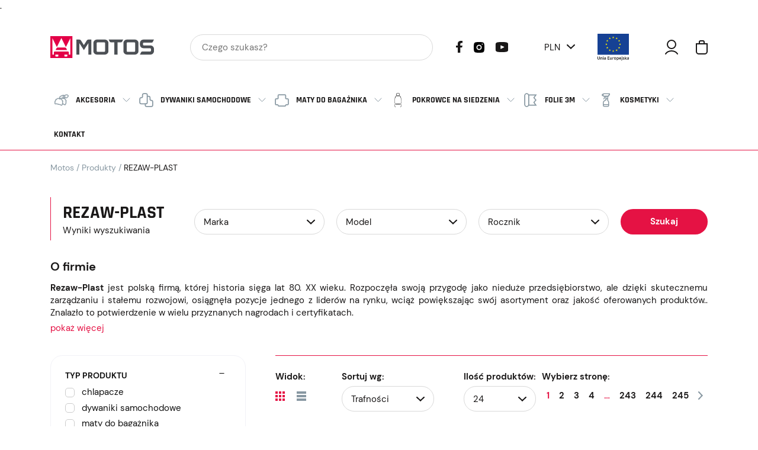

--- FILE ---
content_type: text/html; charset=UTF-8
request_url: https://motos.pl/producenci/rezaw-plast/
body_size: 26745
content:
<!DOCTYPE html><html dir="ltr" lang="pl-PL" prefix="og: https://ogp.me/ns#"><head><script data-no-optimize="1">var litespeed_docref=sessionStorage.getItem("litespeed_docref");litespeed_docref&&(Object.defineProperty(document,"referrer",{get:function(){return litespeed_docref}}),sessionStorage.removeItem("litespeed_docref"));</script> <meta charset="UTF-8"><meta name="viewport" content="width=device-width, initial-scale=1"><meta name="author" content="wankom.pl, pixelscantalk.com"><meta name="description" content="Motos.pl – polski producent dywaników samochodowych welurowych i gumowych. Wysoka jakość, perfekcyjne dopasowanie i szeroki wybór. Idealne dywaniki samochodowe welurowe, dostępne od ręki z możliwością personalizacji. Sprawdź ofertę i wybierz najlepsze dywaniki samochodowe do swojego auta!"><meta property="og:image" content="https://motos.pl/wp-content/uploads/motos-logo-pionowe-full-color-rgb-900px-w-72ppi-1-e1741940549568.jpg"><link rel="icon" href="https://motos.pl/wp-content/uploads/cropped-cropped-M-1-e1738750257499.webp"><title>REZAW-PLAST - Sklep Motos.pl</title><meta name="robots" content="noindex, max-image-preview:large" /><meta name="google-site-verification" content="Sem2l0hjn8TuEF7rv1WD8hXgIOYj2XaG8RwYv1NSL2o" /><link rel="canonical" href="https://motos.pl/producenci/rezaw-plast/" /><link rel="next" href="https://motos.pl/producenci/rezaw-plast/strona/2/" /><meta name="generator" content="All in One SEO Pro (AIOSEO) 4.9.2" /><meta property="og:locale" content="pl_PL" /><meta property="og:site_name" content="Sklep Motos.pl - Dywaniki welurowe, gumowe oraz maty bagażnika" /><meta property="og:type" content="article" /><meta property="og:title" content="REZAW-PLAST - Sklep Motos.pl" /><meta property="og:url" content="https://motos.pl/producenci/rezaw-plast/" /><meta name="twitter:card" content="summary_large_image" /><meta name="twitter:title" content="REZAW-PLAST - Sklep Motos.pl" /> <script type="application/ld+json" class="aioseo-schema">{"@context":"https:\/\/schema.org","@graph":[{"@type":"BreadcrumbList","@id":"https:\/\/motos.pl\/producenci\/rezaw-plast\/#breadcrumblist","itemListElement":[{"@type":"ListItem","@id":"https:\/\/motos.pl#listItem","position":1,"name":"Dom","item":"https:\/\/motos.pl","nextItem":{"@type":"ListItem","@id":"https:\/\/motos.pl\/produkty\/#listItem","name":"Produkty"}},{"@type":"ListItem","@id":"https:\/\/motos.pl\/produkty\/#listItem","position":2,"name":"Produkty","item":"https:\/\/motos.pl\/produkty\/","nextItem":{"@type":"ListItem","@id":"https:\/\/motos.pl\/producenci\/rezaw-plast\/#listItem","name":"REZAW-PLAST"},"previousItem":{"@type":"ListItem","@id":"https:\/\/motos.pl#listItem","name":"Dom"}},{"@type":"ListItem","@id":"https:\/\/motos.pl\/producenci\/rezaw-plast\/#listItem","position":3,"name":"REZAW-PLAST","previousItem":{"@type":"ListItem","@id":"https:\/\/motos.pl\/produkty\/#listItem","name":"Produkty"}}]},{"@type":"CollectionPage","@id":"https:\/\/motos.pl\/producenci\/rezaw-plast\/#collectionpage","url":"https:\/\/motos.pl\/producenci\/rezaw-plast\/","name":"REZAW-PLAST - Sklep Motos.pl","inLanguage":"pl-PL","isPartOf":{"@id":"https:\/\/motos.pl\/#website"},"breadcrumb":{"@id":"https:\/\/motos.pl\/producenci\/rezaw-plast\/#breadcrumblist"}},{"@type":"Organization","@id":"https:\/\/motos.pl\/#organization","name":"Sklep Motos.pl","description":"Dywaniki welurowe, gumowe oraz maty baga\u017cnika","url":"https:\/\/motos.pl\/","email":"biuro@motos.pl","telephone":"+48746633330","logo":{"@type":"ImageObject","url":"https:\/\/motos.pl\/wp-content\/uploads\/motos-logo1.svg","@id":"https:\/\/motos.pl\/producenci\/rezaw-plast\/#organizationLogo"},"image":{"@id":"https:\/\/motos.pl\/producenci\/rezaw-plast\/#organizationLogo"},"address":{"@id":"https:\/\/motos.pl\/#postaladdress","@type":"PostalAddress","streetAddress":"Wroc\u0142awska 113,","postalCode":"58-306","addressLocality":"Wa\u0142brzych","addressCountry":"PL"},"vatID":"PL8862987296"},{"@type":"WebSite","@id":"https:\/\/motos.pl\/#website","url":"https:\/\/motos.pl\/","name":"Sklep Motos.pl","alternateName":"Motos - sklep","description":"Dywaniki welurowe, gumowe oraz maty baga\u017cnika","inLanguage":"pl-PL","publisher":{"@id":"https:\/\/motos.pl\/#organization"}}]}</script>  <script data-cfasync="false" data-pagespeed-no-defer>var gtm4wp_datalayer_name = "dataLayer";
	var dataLayer = dataLayer || [];
	const gtm4wp_use_sku_instead = 0;
	const gtm4wp_currency = 'PLN';
	const gtm4wp_product_per_impression = 0;
	const gtm4wp_clear_ecommerce = false;
	const gtm4wp_datalayer_max_timeout = 2000;</script> <script type='application/javascript'  id='pys-version-script'>console.log('PixelYourSite Free version 11.1.5.2');</script> <link rel="alternate" type="application/rss+xml" title="Sklep Motos.pl – REZAW-PLAST Producent kanał" href="https://motos.pl/producenci/rezaw-plast/feed/" /><style id='wp-img-auto-sizes-contain-inline-css' type='text/css'>img:is([sizes=auto i],[sizes^="auto," i]){contain-intrinsic-size:3000px 1500px}
/*# sourceURL=wp-img-auto-sizes-contain-inline-css */</style><link data-optimized="2" rel="stylesheet" href="https://motos.pl/wp-content/litespeed/css/60e581cacb116b264ff87b8184a54825.css?ver=032e5" /><style id='woocommerce-inline-inline-css' type='text/css'>.woocommerce form .form-row .required { visibility: visible; }
/*# sourceURL=woocommerce-inline-inline-css */</style><style id='xoo-cp-style-inline-css' type='text/css'>a.xoo-cp-btn-ch{
				display: none;
			}td.xoo-cp-pqty{
			    min-width: 120px;
			}
			.xoo-cp-container{
				max-width: 650px;
			}
			.xcp-btn{
				background-color: #636363;
				color: #ffffff;
				font-size: 14px;
				border-radius: 5px;
				border: 1px solid #636363;
			}
			.xcp-btn:hover{
				color: #ffffff;
			}
			td.xoo-cp-pimg{
				width: 20%;
			}
			table.xoo-cp-pdetails , table.xoo-cp-pdetails tr{
				border: 0!important;
			}
			table.xoo-cp-pdetails td{
				border-style: solid;
				border-width: 0px;
				border-color: #ebe9eb;
			}
/*# sourceURL=xoo-cp-style-inline-css */</style> <script type="litespeed/javascript" data-src="https://motos.pl/wp-content/themes/motos/js/jquery.min.js?ver=3.6.1" id="jquery-js"></script> <script id="pys-js-extra" type="litespeed/javascript">var pysOptions={"staticEvents":{"facebook":{"init_event":[{"delay":0,"type":"static","ajaxFire":!1,"name":"PageView","pixelIds":["527566170756791"],"eventID":"45755d63-3ab4-438a-ba0c-e70a728c2f22","params":{"page_title":"REZAW-PLAST","post_type":"product_brand","post_id":8729,"plugin":"PixelYourSite","user_role":"guest","event_url":"motos.pl/producenci/rezaw-plast/"},"e_id":"init_event","ids":[],"hasTimeWindow":!1,"timeWindow":0,"woo_order":"","edd_order":""}]}},"dynamicEvents":{"automatic_event_form":{"facebook":{"delay":0,"type":"dyn","name":"Form","pixelIds":["527566170756791"],"eventID":"e4dd2b74-fe02-4f43-b99d-01e22e15e7a8","params":{"page_title":"REZAW-PLAST","post_type":"product_brand","post_id":8729,"plugin":"PixelYourSite","user_role":"guest","event_url":"motos.pl/producenci/rezaw-plast/"},"e_id":"automatic_event_form","ids":[],"hasTimeWindow":!1,"timeWindow":0,"woo_order":"","edd_order":""}},"automatic_event_scroll":{"facebook":{"delay":0,"type":"dyn","name":"PageScroll","scroll_percent":30,"pixelIds":["527566170756791"],"eventID":"d3e07c2e-b9d5-44f3-b90e-db357ea6e630","params":{"page_title":"REZAW-PLAST","post_type":"product_brand","post_id":8729,"plugin":"PixelYourSite","user_role":"guest","event_url":"motos.pl/producenci/rezaw-plast/"},"e_id":"automatic_event_scroll","ids":[],"hasTimeWindow":!1,"timeWindow":0,"woo_order":"","edd_order":""}},"automatic_event_time_on_page":{"facebook":{"delay":0,"type":"dyn","name":"TimeOnPage","time_on_page":30,"pixelIds":["527566170756791"],"eventID":"553f6409-6a2d-4430-8d1f-990829930d80","params":{"page_title":"REZAW-PLAST","post_type":"product_brand","post_id":8729,"plugin":"PixelYourSite","user_role":"guest","event_url":"motos.pl/producenci/rezaw-plast/"},"e_id":"automatic_event_time_on_page","ids":[],"hasTimeWindow":!1,"timeWindow":0,"woo_order":"","edd_order":""}}},"triggerEvents":[],"triggerEventTypes":[],"facebook":{"pixelIds":["527566170756791"],"advancedMatching":{"external_id":"eefedfcbdfabebbedcefabeaebd"},"advancedMatchingEnabled":!0,"removeMetadata":!1,"wooVariableAsSimple":!1,"serverApiEnabled":!0,"wooCRSendFromServer":!1,"send_external_id":null,"enabled_medical":!1,"do_not_track_medical_param":["event_url","post_title","page_title","landing_page","content_name","categories","category_name","tags"],"meta_ldu":!1},"debug":"","siteUrl":"https://motos.pl","ajaxUrl":"https://motos.pl/wp-admin/admin-ajax.php","ajax_event":"ec15d28e2b","enable_remove_download_url_param":"1","cookie_duration":"7","last_visit_duration":"60","enable_success_send_form":"","ajaxForServerEvent":"1","ajaxForServerStaticEvent":"1","useSendBeacon":"1","send_external_id":"1","external_id_expire":"180","track_cookie_for_subdomains":"1","google_consent_mode":"1","gdpr":{"ajax_enabled":!0,"all_disabled_by_api":!1,"facebook_disabled_by_api":!1,"analytics_disabled_by_api":!1,"google_ads_disabled_by_api":!1,"pinterest_disabled_by_api":!1,"bing_disabled_by_api":!1,"reddit_disabled_by_api":!1,"externalID_disabled_by_api":!1,"facebook_prior_consent_enabled":!0,"analytics_prior_consent_enabled":!0,"google_ads_prior_consent_enabled":null,"pinterest_prior_consent_enabled":!0,"bing_prior_consent_enabled":!0,"cookiebot_integration_enabled":!1,"cookiebot_facebook_consent_category":"marketing","cookiebot_analytics_consent_category":"statistics","cookiebot_tiktok_consent_category":"marketing","cookiebot_google_ads_consent_category":"marketing","cookiebot_pinterest_consent_category":"marketing","cookiebot_bing_consent_category":"marketing","consent_magic_integration_enabled":!1,"real_cookie_banner_integration_enabled":!1,"cookie_notice_integration_enabled":!1,"cookie_law_info_integration_enabled":!0,"analytics_storage":{"enabled":!0,"value":"granted","filter":!1},"ad_storage":{"enabled":!0,"value":"granted","filter":!1},"ad_user_data":{"enabled":!0,"value":"granted","filter":!1},"ad_personalization":{"enabled":!0,"value":"granted","filter":!1}},"cookie":{"disabled_all_cookie":!1,"disabled_start_session_cookie":!1,"disabled_advanced_form_data_cookie":!1,"disabled_landing_page_cookie":!1,"disabled_first_visit_cookie":!1,"disabled_trafficsource_cookie":!1,"disabled_utmTerms_cookie":!1,"disabled_utmId_cookie":!1},"tracking_analytics":{"TrafficSource":"direct","TrafficLanding":"undefined","TrafficUtms":[],"TrafficUtmsId":[]},"GATags":{"ga_datalayer_type":"default","ga_datalayer_name":"dataLayerPYS"},"woo":{"enabled":!0,"enabled_save_data_to_orders":!0,"addToCartOnButtonEnabled":!0,"addToCartOnButtonValueEnabled":!0,"addToCartOnButtonValueOption":"price","singleProductId":null,"removeFromCartSelector":"form.woocommerce-cart-form .remove","addToCartCatchMethod":"add_cart_hook","is_order_received_page":!1,"containOrderId":!1},"edd":{"enabled":!1},"cache_bypass":"1768820514"}</script> <meta name="facebook-domain-verification" content="bgy8o799rwwdhsfryn08c0pl9yekzl" /> <script data-cfasync="false" data-pagespeed-no-defer type="text/javascript">var dataLayer_content = {"pagePostType":"product","pagePostType2":"tax-product","pageCategory":[],"customerTotalOrders":0,"customerTotalOrderValue":0,"customerFirstName":"","customerLastName":"","customerBillingFirstName":"","customerBillingLastName":"","customerBillingCompany":"","customerBillingAddress1":"","customerBillingAddress2":"","customerBillingCity":"","customerBillingState":"","customerBillingPostcode":"","customerBillingCountry":"","customerBillingEmail":"","customerBillingEmailHash":"","customerBillingPhone":"","customerShippingFirstName":"","customerShippingLastName":"","customerShippingCompany":"","customerShippingAddress1":"","customerShippingAddress2":"","customerShippingCity":"","customerShippingState":"","customerShippingPostcode":"","customerShippingCountry":"","cartContent":{"totals":{"applied_coupons":[],"discount_total":0,"subtotal":0,"total":0},"items":[]}};
	dataLayer.push( dataLayer_content );</script> <script data-cfasync="false" data-pagespeed-no-defer type="text/javascript">if (typeof gtag == "undefined") {
			function gtag(){dataLayer.push(arguments);}
		}

		gtag("consent", "default", {
			"analytics_storage": "denied",
			"ad_storage": "denied",
			"ad_user_data": "denied",
			"ad_personalization": "granted",
			"functionality_storage": "denied",
			"security_storage": "denied",
			"personalization_storage": "denied",
		});</script> <script data-cfasync="false" data-pagespeed-no-defer type="text/javascript">(function(w,d,s,l,i){w[l]=w[l]||[];w[l].push({'gtm.start':
new Date().getTime(),event:'gtm.js'});var f=d.getElementsByTagName(s)[0],
j=d.createElement(s),dl=l!='dataLayer'?'&l='+l:'';j.async=true;j.src=
'//www.googletagmanager.com/gtm.js?id='+i+dl;f.parentNode.insertBefore(j,f);
})(window,document,'script','dataLayer','GTM-WSRZK2B');</script> <meta name="google-site-verification" content="2MX95zqUPnKmKF-ldXcGbUE2lebp-E2yMufLxbw0xUI" />
<noscript><style>.woocommerce-product-gallery{ opacity: 1 !important; }</style></noscript><link rel="icon" href="https://motos.pl/wp-content/uploads/cropped-faviconmotos-32x32.png" sizes="32x32" /><link rel="icon" href="https://motos.pl/wp-content/uploads/cropped-faviconmotos-192x192.png" sizes="192x192" /><link rel="apple-touch-icon" href="https://motos.pl/wp-content/uploads/cropped-faviconmotos-180x180.png" /><meta name="msapplication-TileImage" content="https://motos.pl/wp-content/uploads/cropped-faviconmotos-270x270.png" /><style>a.xoo-qv-button{
					color: inherit;
					background-color: inherit;
					padding: 6px 8px;
					font-size: 14px;
					border: 1px solid #000000;
				}
				.woocommerce div.product .xoo-qv-images  div.images{
					width: 100%;
				}
				.xoo-qv-btn-icon{
					color: #000000;
				}.xoo-qv-images{
					width: 40%;
				}
				.xoo-qv-summary{
					width: 57%;
				}</style><style type="text/css" id="wp-custom-css">body {
	 font-display: auto;
}
form.woocommerce-product-search {
    margin-block-end: auto;
}
.awdr_discount_bar.awdr_row_0 {
    border-radius: 30px;
    padding-left: 18px;
}
.awdr_discount_bar.awdr_row_1 {
    border-radius: 30px;
    padding-left: 18px;
}
.kw-newsletter .kw-content {
    min-height: 300px;
}
.free-delivery-home {
    text-align: center;
    font-family: "Rajdhani", sans-serif;
    background-color: #5ab65e;
    border: solid 1px #dddddd;
    color: #ffffff;
    padding: 10px;
    font-size: 1.6rem;
    font-weight: 600;
    margin-bottom: 22px;
}
.free-delivery-product {
    text-align: center;
    font-family: "Rajdhani", sans-serif;
    background-color: #5ab65e;
    border-radius: 7px;
    /* border: solid 1px #dddddd; */
    color: #ffffff;
    padding: 9px;
    font-size: 1.3rem;
    font-weight: 600;
    margin-bottom: 15px;
}
.free-delivery {
    text-align: center;
    background-color: #f2f2f7;
    border: solid 1px #dddddd;
    color: #e51244;
    padding: 10px;
    font-size: 1.2rem;
    font-weight: 600;
    border-radius: 22px;
		margin-bottom: 20px;
	
}
.woocommerce-gpsr-description {
    margin-top: 35px;
    padding-top: 10px;
}
.kw-product-page .kw-content .kw-badge .kw-badge-wrapper {
	visibility: hidden;
	
}
.kw-product-advert picture img {
  width: 100%;
  height: auto;

}
.screen-reader-text{
	display:none;

}
div.kw-content > div > form > div > button.button.wp-element-button {
	display:none !important;
}
.desc-flexbox {
	width: 100%;
	display: flex;
	flex-wrap: wrap;
	flex-direction: row;
	align-items: center;
}

.desc-flexbox-paired {
	width: 50%;
	/*min-width:300px;*/
}

.desc-flexbox-single {
	width: 100%;
	/*min-width: 300px;*/
}

@media screen and (max-width: 992px) {

	.desc-flexbox-paired {
		width: 100%;
	}
	
	.desc-flexbox-single {
		width: 100%;
	}
}
.slide-description {
				font-size: 1.2em;
   			text-shadow: 2px 2px 2px #000000;
}
.video {
    aspect-ratio: 16 / 9;
    width: 100%;
    max-width: 700px;
    display: block;
    margin: 0 auto;
}

.h1-glowna{
	text-align: center;
	
}
/*o producencie*/
  #portfolio-container {
        width: 100%;
        margin: 0 auto;
        padding: 0px;
        background-color: #ffffff;
        color: #333;
    }

    .portfolio-header {
        text-align: center;
        font-size: 36px;
        margin-bottom: 40px;
        color: #111;
    }

    .portfolio-product-grid {
        display: grid;
        grid-template-columns: 1fr;
        gap: 15px;
    }

    .portfolio-product-item {
        display: flex;
        align-items: center;
        background-color: #f7f7f7; /* Lekko szare tło */
        padding: 20px;
        border-radius: 12px;
    }


    .portfolio-img {
        width: 40%;
        height: auto;
        max-width: 300px;
        border-radius: 12px;
        border: 1px solid #e5e5e5;
        transition: transform 0.3s ease;
    }

    .portfolio-img:hover {
        transform: scale(1.05);
    }

    .portfolio-product-description {
        flex: 1;
        padding: 0 10px;
    }

    .portfolio-product-description h2 {
        font-size: 24px;
        margin-bottom: 10px;
        color: #111;
    }

    .portfolio-product-description p {
        font-size: 16px;
        color: #666;
        line-height: 1.5;
        margin-bottom: 20px;
    }

.portfolio-btn {
 				display: inline-block;
  	 		padding: 10px 20px;
    		background-color: #f7f7f7;
    		color: #000;
    		font-size: 14px;
    		font-weight: bold;
    		border: solid 3px black;
    		border-radius: 50px;
    		text-decoration: none;
    		transition: background-color 0.3s ease;
    	cursor: pointer;
}

    .portfolio-btn:hover {
				text-decoration: none;
				color: #e51244;
				border: solid 3px #e51244;
    }

    /* Wyrównanie elementów */
    .portfolio-left {
        flex-direction: row;
    }

    .portfolio-right {
        flex-direction: row-reverse;
    }

    .portfolio-right .portfolio-img {
        margin-left: 20px;
    }

    .portfolio-left .portfolio-img {
        margin-right: 20px;
    }

    @media (max-width: 768px) {
        .portfolio-product-item {
            flex-direction: column;
            text-align: left;
        }

        .portfolio-img {
            width: 100%;
            margin: 0 0 20px 0;
        }
    }
/*o producencie*/
.video-wrapper {
        display: flex;
        justify-content: center;
        padding: 20px;
	  	  background-color: black;
  		  border-radius: 12px;
  		  margin-bottom: 20px;
    }

    .video-container {
        background-color: #000; /* Czarny kolor tła */
        padding: 15px;
        border-radius: 12px;
        overflow: hidden;
        max-width: 1000px;
        width: 100%;
        position: relative;
        aspect-ratio: 16 / 9; /* Proporcje 16:9 */
    }

    .video-container iframe {
        position: absolute;
        top: 0;
        left: 0;
        width: 100%;
        height: 100%;
        border-radius: 8px; /* Zaokrąglenie wideo */
    }
		
		.producent-contact {
   	 		max-width: 800px;
    		width: 100%;
    		margin: 0 auto;
    		margin-top: 40px;
    		margin-bottom: 40px;
    		padding: 20px;
    		border-radius: 12px;
    		border: solid 11px #f7f7f7;
}

/* nagrody i wyroznienia */
.blog-grid-section,
  .market-ratings-section,
  .awards-split-section,
  .timeline-section {
    font-family: 'Rajdhani', sans-serif;
    color: #14171a;
    background: transparent;
    line-height: 1.5;
    width: 100%;
    padding: 40px 0 24px 0;
  }

  .blog-grid-section__title,
  .market-ratings__title,
  .awards-split__title,
  .timeline-title {
    text-align: center;
    font-size: clamp(28px, 3vw, 42px);
    font-weight: 700;
    margin-bottom: 20px;
  }

  /* === 1. GRID 2x2 (KPI) === */
  .blog-grid {
    display: grid;
    grid-template-columns: repeat(2, 1fr);
    grid-template-rows: repeat(2, auto);
    gap: 20px;
    width: 100%;
  }

  .blog-grid__item {
    background: #ffffff;
    border: 1px solid #e2e4e7;
    border-radius: 12px;
    padding: 30px 20px;
    box-shadow: 0 4px 10px rgba(0,0,0,0.05);
    text-align: center;
    transition: transform 0.25s ease, box-shadow 0.25s ease;
  }

  .blog-grid__item:hover {
    transform: translateY(-4px);
    box-shadow: 0 8px 18px rgba(0,0,0,0.08);
  }

  .blog-grid__num {
    color: #e30047;
    font-size: clamp(34px, 2.8vw, 44px);
    font-weight: 700;
    margin-bottom: 6px;
  }

  .blog-grid__label {
    font-size: 18px;
    color: #333;
  }

  /* === 2. Oceny marketplace === */
  .market-ratings__intro {
    text-align: center;
    color: #5c636b;
    font-size: 16px;
    margin: -8px 0 16px 0;
  }

  .market-grid {
    display: grid;
    grid-template-columns: repeat(4, 1fr);
    gap: 14px;
    width: 100%;
  }

  .market-card {
    background: #fff;
    border: 1px solid #e2e4e7;
    border-radius: 12px;
    padding: 16px;
    display: grid;
    gap: 8px;
    box-shadow: 0 4px 10px rgba(0,0,0,0.05);
  }

  .market-card__head {
    display: flex;
    align-items: center;
    justify-content: space-between;
    gap: 8px;
  }

  .market-card__brand {
    display: inline-flex;
    align-items: center;
    gap: 8px;
    font-weight: 700;
    font-size: 18px;
  }

  .market-card__badge {
    font-size: 12px;
    padding: 2px 8px;
    border: 1px solid #e2e4e7;
    border-radius: 999px;
    color: #5c636b;
  }

  .market-card__metrics {
    display: grid;
    grid-template-columns: 1fr 1fr;
    gap: 8px;
  }

  .metric {
    background: #fafbfd;
    border: 1px solid #e9edf2;
    border-radius: 10px;
    padding: 10px;
    text-align: center;
  }

  .metric__label {
    font-size: 13px;
    color: #5c636b;
  }

  .metric__value {
    font-weight: 700;
    font-size: 24px;
    color: #e30047;
  }

  .market-card__link {
    text-align: center;
  }

  .market-card__link a {
    color: #e30047;
    text-decoration: none;
    border-bottom: 1px dashed currentColor;
  }

  .market-card__link a:hover {
    opacity: .9;
  }

  /* === 3. Wyróżnienia === */
  .awards-split__list {
    display: grid;
    gap: 16px;
    width: 100%;
  }

  .award-row {
    display: grid;
    grid-template-columns: 1fr 1.1fr;
    gap: 16px;
    align-items: stretch;
    border: 1px solid #e2e4e7;
    border-radius: 12px;
    background: #fff;
    overflow: hidden;
  }

  .award-row__media img {
    width: 100%;
    height: 100%;
    aspect-ratio: 4/3;
    object-fit: cover;
  }

  .award-row__body {
    padding: 16px 18px;
    display: grid;
    align-content: center;
    gap: 6px;
  }

  .award-row__heading {
    font-size: clamp(20px, 2.2vw, 26px);
    font-weight: 700;
    margin: 0;
  }

  .award-row__meta {
    color: #5c636b;
    font-size: 15px;
  }

  .award-row__text {
    font-size: 16px;
    margin: 2px 0 0 0;
  }

  .award-row__link {
    color: #e30047;
    text-decoration: none;
    border-bottom: 1px dashed currentColor;
  }

  .award-row__link:hover {
    opacity: .9;
  }

  /* === 4. Oś czasu === */
  .timeline-title {
    margin-bottom: 10px;
  }

  .timeline-intro {
    text-align: center;
    color: #5c636b;
    font-size: 16px;
    margin: -4px 0 22px 0;
  }

  .timeline {
    position: relative;
    width: 100%;
    display: grid;
    gap: 24px;
  }

  .timeline::before {
    content: "";
    position: absolute;
    left: 50%;
    top: 0;
    bottom: 0;
    width: 2px;
    background: #e2e4e7;
    transform: translateX(-50%);
  }

  .tl-item {
    position: relative;
    display: grid;
    grid-template-columns: 1fr 1fr;
    gap: 24px;
  }

  .tl-pin {
    position: absolute;
    left: 50%;
    top: 50%;
    transform: translate(-50%, -50%);
    width: 14px;
    height: 14px;
    background: #e30047;
    border: 3px solid #fff;
    border-radius: 50%;
    box-shadow: 0 0 0 2px #e2e4e7;
  }

  .tl-card {
    background: #fff;
    border: 1px solid #e2e4e7;
    border-radius: 12px;
    padding: 16px;
    box-shadow: 0 4px 10px rgba(0, 0, 0, .05);
  }

  .tl-meta {
    display: flex;
    align-items: center;
    gap: 8px;
    color: #5c636b;
    font-size: 14px;
    margin-bottom: 6px;
  }

  .tl-year {
    font-weight: 700;
    color: #e30047;
  }

  .tl-title {
    font-size: clamp(18px, 2.2vw, 22px);
    font-weight: 700;
    margin: 0 0 4px 0;
  }

  .tl-text {
    margin: 0;
    font-size: 16px;
  }

  .tl-link {
    color: #e30047;
    text-decoration: none;
    border-bottom: 1px dashed currentColor;
  }

  .tl-link:hover {
    opacity: .9;
  }

  .tl-item:nth-child(odd) .tl-card { grid-column: 1/2; }
  .tl-item:nth-child(odd) .tl-spacer { grid-column: 2/3; }
  .tl-item:nth-child(even) .tl-card { grid-column: 2/3; }
  .tl-item:nth-child(even) .tl-spacer { grid-column: 1/2; }

  /* Responsywność */
  @media (max-width: 1024px) {
    .market-grid { grid-template-columns: repeat(2, 1fr); }
  }

  @media (max-width: 920px) {
    .award-row { grid-template-columns: 1fr; }
    .award-row__media img { aspect-ratio: 16/9; }
    .timeline::before { left: 18px; transform: none; }
    .tl-item { grid-template-columns: 1fr; }
    .tl-pin { left: 18px; transform: translate(-50%, -50%); }
    .tl-card { margin-left: 26px; }
    .tl-item .tl-spacer { display: none; }
  }

  @media (max-width: 768px) {
    .blog-grid { grid-template-columns: 1fr; }
    .market-grid { grid-template-columns: 1fr; }
  }

/* licznik */
  .blog-grid__num { display:inline-block; font-variant-numeric: tabular-nums; white-space: nowrap; }
  @media (prefers-reduced-motion: reduce) {
    .countup { transition: none !important; }
/* nagrody i wyroznienia */

#installment-mini-16966
 {
    visibility: hidden;
}
		
span.payu-mini-installments-widget {
    visibility: hidden;
}
span.payu-mini-installments-widget {
    visibility: hidden !important;
}</style> <script type="litespeed/javascript" data-src="https://www.googletagmanager.com/gtag/js?id=AW-982379900"></script> <script type="litespeed/javascript">window.dataLayer=window.dataLayer||[];function gtag(){dataLayer.push(arguments)}
gtag('consent','default',{analytics_storage:'denied',ad_storage:'denied',ad_user_data:'denied',ad_personalization:'denied',region:['AT','BE','BG','HR','CY','CZ','DK','EE','FI','FR','DE','GR','HU','IS','IE','IT','LV','LI','LT','LU','MT','NL','NO','PL','PT','RO','SK','SI','ES','SE','GB','CH'],wait_for_update:500,});gtag('js',new Date());gtag('set','developer_id.dOGY3NW',!0);gtag("config","AW-982379900",{"groups":"GLA","send_page_view":!1})</script> <script type="litespeed/javascript">(function(w,d,s,i,dl){w._ceneo=w._ceneo||function(){w._ceneo.e=w._ceneo.e||[];w._ceneo.e.push(arguments)};w._ceneo.e=w._ceneo.e||[];dl=dl===undefined?"dataLayer":dl;const f=d.getElementsByTagName(s)[0],j=d.createElement(s);j.defer=!0;j.src="https://ssl.ceneo.pl/ct/v5/script.js?accountGuid="+i+"&t="+Date.now()+(dl?"&dl="+dl:'');f.parentNode.insertBefore(j,f)})(window,document,"script","a020ca40-566b-47ad-add6-10d9e5b5d80c")</script> 
.
 <script type="litespeed/javascript" data-src="https://www.googletagmanager.com/gtag/js?id=AW-982379900"></script> <script type="litespeed/javascript">window.dataLayer=window.dataLayer||[];function gtag(){dataLayer.push(arguments)}
gtag('js',new Date());gtag('config','AW-982379900')</script> </head><body><header><div id="kw-top"><div class="container"><div class="kw-logo"><a href="https://motos.pl/"><img src="https://motos.pl/wp-content/themes/motos/images/logo.svg" alt="Sklep Motos.pl"></a></div><div class="kw-search-form kw-search-form--native"><form role="search" method="get" class="woocommerce-product-search" action="https://motos.pl/">
<input id="kw-search"
type="search"
class="search-field"
placeholder="Czego szukasz?"
value=""
name="s"
autocomplete="off" />
<input type="hidden" name="post_type" value="product" /></form></div><ul class="kw-social-icons"><li><a class="kw-facebook" href="https://pl-pl.facebook.com/shopmotospl/" target="_blank">Facebook</a></li><li><a class="kw-instagram" href="https://www.instagram.com/motos.pl/" target="_blank">Instagram</a></li><li><a class="kw-youtube" href="https://www.youtube.com/channel/UCxNlF21eFLK6eInh8gNSQfw" target="_blank">YouTube</a></li></ul><div class="kw-languages kw-hide"></div><div class="kw-currencies"><div class="kw-currency-active"><span class="kw-currency-pln">PLN</span></div><div class="kw-currency-other">
<a href="?alg_currency=EUR"><span class="kw-currency-eur">EUR</span></a>
<a href="?alg_currency=GBP"><span class="kw-currency-gbp">GBP</span></a></div></div><div class="kw-logo-ue">
<img data-lazyloaded="1" src="[data-uri]" data-src="https://motos.pl/wp-content/themes/motos/images/ue.svg" alt="Unia Europejska"></div><div class="kw-user-button">
<a class="kw-user" href="https://motos.pl/twoje-konto/">
Twoje konto					</a></div><div id="kw-cart-button">
<a class="kw-cart-button-content" href="https://motos.pl/koszyk/"></a></div></div></div><nav id="kw-navbar" class="navbar navbar-expand-xl"><div class="container"><div class="navbar-brand">Menu</div>
<button class="navbar-toggler" type="button" data-bs-toggle="collapse" data-bs-target="#navbarContent" aria-controls="navbarContent" aria-expanded="false">
<span class="navbar-icon-1"></span>
<span class="navbar-icon-2"></span>
<span class="navbar-icon-3"></span>
</button><div class="collapse navbar-collapse" id="navbarContent"><ul id="navigation" class="nav navbar-nav"><li id="menu-item-208" class="menu-item menu-item-type-custom menu-item-object-custom menu-item-has-children dropdown menu-item-208 nav-item"><a href="#" data-bs-toggle="dropdown" aria-expanded="false" class="dropdown-toggle nav-link" id="menu-item-dropdown-208"><span class="menu-icon"><img width="24" height="24" style="object-fit: contain;" src="https://motos.pl/wp-content/uploads/menu-akcesoria3.svg" alt=""></span>AKCESORIA</a><div class="dropdown-menu" aria-labelledby="menu-item-dropdown-208" role="menu"><div class="dropdown-wrapper"><ul><li id="menu-item-1909433" class="menu-item menu-item-type-custom menu-item-object-custom menu-item-1909433 nav-item"><a href="https://motos.pl/kategorie/piora-wycieraczek/" class="dropdown-item">PIÓRA DO WYCIERACZEK</a></li><li id="menu-item-1901882" class="menu-item menu-item-type-custom menu-item-object-custom menu-item-1901882 nav-item"><a href="https://motos.pl/kategorie/kolpaki-samochodowe/" class="dropdown-item">KOŁPAKI SAMOCHODOWE</a></li><li id="menu-item-1807069" class="menu-item menu-item-type-custom menu-item-object-custom menu-item-1807069 nav-item"><a href="https://motos.pl/kategorie/owiewki-na-szyby-samochodowe/?typ-produktu=owiewki-samochodowe&#038;orderby=date" class="dropdown-item">OWIEWKI NA SZYBY SAMOCHODOWE</a></li><li id="menu-item-247" class="menu-item menu-item-type-custom menu-item-object-custom menu-item-247 nav-item"><a href="/kategorie/ramki-do-tablic-rejestracyjnych/" class="dropdown-item">RAMKI POD TABLICĘ</a></li><li id="menu-item-248" class="menu-item menu-item-type-custom menu-item-object-custom menu-item-248 nav-item"><a href="/kategorie/siatki-tuningowe/" class="dropdown-item">SIATKI TUNINGOWE</a></li><li id="menu-item-256" class="menu-item menu-item-type-custom menu-item-object-custom menu-item-256 nav-item"><a href="/kategorie/siatki-do-bagaznika/" class="dropdown-item">SIATKI DO BAGAŻNIKA</a></li><li id="menu-item-83567" class="menu-item menu-item-type-custom menu-item-object-custom menu-item-83567 nav-item"><a href="/kategorie/oslony-dolne-silnika/" class="dropdown-item">OSŁONY DOLNE SILNIKA</a></li><li id="menu-item-83568" class="menu-item menu-item-type-custom menu-item-object-custom menu-item-83568 nav-item"><a href="/kategorie/nadkola/" class="dropdown-item">NADKOLA SAMOCHODOWE</a></li><li id="menu-item-249" class="menu-item menu-item-type-custom menu-item-object-custom menu-item-249 nav-item"><a href="/kategorie/nakladki-na-siedzenia/" class="dropdown-item">NAKŁADKI NA SIEDZENIA</a></li><li id="menu-item-255" class="menu-item menu-item-type-custom menu-item-object-custom menu-item-255 nav-item"><a href="/kategorie/nakladki-na-kierownice/" class="dropdown-item">NAKŁADKI NA KIEROWNICĘ</a></li><li id="menu-item-212" class="menu-item menu-item-type-custom menu-item-object-custom menu-item-has-children dropdown menu-item-212 nav-item"><a href="/produkty/?typ-produktu=listwy-boczne,listwy-na-klape-bagaznika,nakladki-na-grill,nakladki-na-zderzak,nakladki-progowe" class="dropdown-item">NAKŁADKI</a><ul class="dropdown-menu" aria-labelledby="menu-item-dropdown-208" role="menu"><li id="menu-item-231" class="menu-item menu-item-type-custom menu-item-object-custom menu-item-231 nav-item"><a href="/kategorie/nakladki-na-zderzak/" class="dropdown-item">NA ZDERZAK</a></li><li id="menu-item-235" class="menu-item menu-item-type-custom menu-item-object-custom menu-item-235 nav-item"><a href="/kategorie/nakladki-na-grill/" class="dropdown-item">NA ATRAPĘ</a></li><li id="menu-item-232" class="menu-item menu-item-type-custom menu-item-object-custom menu-item-232 nav-item"><a href="/kategorie/nakladki-progowe/" class="dropdown-item">PROGOWE</a></li><li id="menu-item-234" class="menu-item menu-item-type-custom menu-item-object-custom menu-item-234 nav-item"><a href="/kategorie/listwy-na-klape-bagaznika/" class="dropdown-item">LISTWY NA KLAPĘ BAGAŻNIKA</a></li><li id="menu-item-53037" class="menu-item menu-item-type-custom menu-item-object-custom menu-item-53037 nav-item"><a href="/kategorie/listwy-boczne/" class="dropdown-item">LISTWY BOCZNE</a></li></ul></li><li id="menu-item-77122" class="menu-item menu-item-type-custom menu-item-object-custom menu-item-77122 nav-item"><a href="https://motos.pl/kategorie/chlapacze/" class="dropdown-item">CHLAPACZE</a></li><li id="menu-item-250" class="menu-item menu-item-type-custom menu-item-object-custom menu-item-250 nav-item"><a href="/kategorie/torby-do-samochodu/" class="dropdown-item">TORBY I ORGANIZERY</a></li><li id="menu-item-77123" class="menu-item menu-item-type-custom menu-item-object-custom menu-item-77123 nav-item"><a href="/kategorie/dom-i-ogrod/" class="dropdown-item">DOM i OGRÓD</a></li><li id="menu-item-251" class="menu-item menu-item-type-custom menu-item-object-custom menu-item-251 nav-item"><a href="/kategorie/kosmetyki-samochodowe/szczotki-samochodowe/" class="dropdown-item">SZCZOTKI I SKROBACZKI</a></li><li id="menu-item-252" class="menu-item menu-item-type-custom menu-item-object-custom menu-item-252 nav-item"><a href="/kategorie/kosmetyki-samochodowe/gabki-samochodowe/" class="dropdown-item">GĄBKI</a></li><li id="menu-item-253" class="menu-item menu-item-type-custom menu-item-object-custom menu-item-253 nav-item"><a href="/kategorie/kosmetyki-samochodowe/mikrofibry/" class="dropdown-item">MIKROFIBRY</a></li><li id="menu-item-78478" class="menu-item menu-item-type-custom menu-item-object-custom menu-item-78478 nav-item"><a href="https://motos.pl/kategorie/akcesoria-motocyklowe/" class="dropdown-item">AKCESORIA MOTOCYKLOWE</a></li></ul></div></div></li><li id="menu-item-209" class="menu-item menu-item-type-custom menu-item-object-custom menu-item-has-children dropdown menu-item-209 nav-item"><a href="#" data-bs-toggle="dropdown" aria-expanded="false" class="dropdown-toggle nav-link" id="menu-item-dropdown-209"><span class="menu-icon"><img width="24" height="24" style="object-fit: contain;" src="https://motos.pl/wp-content/uploads/menu-dywaniki.svg" alt=""></span>DYWANIKI SAMOCHODOWE</a><div class="dropdown-menu" aria-labelledby="menu-item-dropdown-209" role="menu"><div class="dropdown-wrapper"><ul><li id="menu-item-245" class="menu-item menu-item-type-custom menu-item-object-custom menu-item-245 nav-item"><a href="/kategorie/dywaniki-samochodowe/dywaniki-gumowe/" class="dropdown-item">GUMOWE</a></li><li id="menu-item-246" class="menu-item menu-item-type-custom menu-item-object-custom menu-item-has-children dropdown menu-item-246 nav-item"><a href="/kategorie/dywaniki-samochodowe/dywaniki-welurowe/" class="dropdown-item">WELUROWE</a><ul class="dropdown-menu" aria-labelledby="menu-item-dropdown-209" role="menu"><li id="menu-item-1836598" class="menu-item menu-item-type-custom menu-item-object-custom menu-item-1836598 nav-item"><a href="/kategorie/dywaniki-samochodowe/dywaniki-welurowe/?filtr-tag=seria-performance-premium&#038;filtr-producenci=motos&#038;typ-produktu=dywaniki-samochodowe&#038;filtr-material=welur" class="dropdown-item">Seria PERFORMANCE Premium</a></li><li id="menu-item-1855918" class="menu-item menu-item-type-custom menu-item-object-custom menu-item-1855918 nav-item"><a href="/kategorie/dywaniki-samochodowe/dywaniki-welurowe/?filtr-tag=seria-performance-standard&#038;filtr-producenci=motos&#038;typ-produktu=dywaniki-samochodowe&#038;filtr-material=welur" class="dropdown-item">Seria PERFORMANCE Standard</a></li><li id="menu-item-1864832" class="menu-item menu-item-type-custom menu-item-object-custom menu-item-1864832 nav-item"><a href="/kategorie/dywaniki-samochodowe/dywaniki-welurowe/?filtr-tag=seria-tesla&#038;filtr-producenci=motos&#038;typ-produktu=dywaniki-samochodowe&#038;filtr-material=welur" class="dropdown-item">Seria Tesla</a></li><li id="menu-item-1836597" class="menu-item menu-item-type-custom menu-item-object-custom menu-item-1836597 nav-item"><a href="/kategorie/dywaniki-samochodowe/dywaniki-welurowe/?filtr-tag=seria-carbon&#038;filtr-producenci=motos&#038;typ-produktu=dywaniki-samochodowe&#038;filtr-material=welur" class="dropdown-item">Seria Carbon™</a></li><li id="menu-item-1836602" class="menu-item menu-item-type-custom menu-item-object-custom menu-item-1836602 nav-item"><a href="/kategorie/dywaniki-samochodowe/dywaniki-welurowe/?filtr-tag=seria-logo&#038;filtr-producenci=motos&#038;typ-produktu=dywaniki-samochodowe&#038;filtr-material=welur" class="dropdown-item">Seria Logo</a></li><li id="menu-item-1836600" class="menu-item menu-item-type-custom menu-item-object-custom menu-item-1836600 nav-item"><a href="/kategorie/dywaniki-samochodowe/dywaniki-welurowe/?filtr-tag=seria-premium&#038;filtr-producenci=motos&#038;typ-produktu=dywaniki-samochodowe&#038;filtr-material=welur" class="dropdown-item">Seria Premium</a></li><li id="menu-item-1836601" class="menu-item menu-item-type-custom menu-item-object-custom menu-item-1836601 nav-item"><a href="/kategorie/dywaniki-samochodowe/dywaniki-welurowe/?filtr-tag=seria-streak&#038;filtr-producenci=motos&#038;typ-produktu=dywaniki-samochodowe&#038;filtr-material=welur" class="dropdown-item">Seria Streak</a></li><li id="menu-item-1937135" class="menu-item menu-item-type-custom menu-item-object-custom menu-item-1937135 nav-item"><a href="/kategorie/dywaniki-samochodowe/dywaniki-welurowe/?filtr-tag=seria-basic" class="dropdown-item">Seria Basic</a></li></ul></li><li id="menu-item-1988243" class="menu-item menu-item-type-custom menu-item-object-custom menu-item-1988243 nav-item"><a href="https://motos.pl/produkty/?typ-produktu=zestawy-dywaniki-mata" class="dropdown-item">ZESTAWY DYWANIKI + MATA</a></li><li id="menu-item-1923365" class="menu-item menu-item-type-taxonomy menu-item-object-product_cat menu-item-1923365 nav-item"><a href="https://motos.pl/kategorie/dywaniki-samochodowe/dywaniki-uniwersalne/" class="dropdown-item">Uniwersalne dywaniki samochodowe</a></li><li id="menu-item-71917" class="menu-item menu-item-type-custom menu-item-object-custom menu-item-71917 nav-item"><a href="/kategorie/stopery/" class="dropdown-item">MOCOWANIA DO DYWANIKÓW</a></li></ul></div></div></li><li id="menu-item-210" class="menu-item menu-item-type-custom menu-item-object-custom menu-item-has-children dropdown menu-item-210 nav-item"><a href="#" data-bs-toggle="dropdown" aria-expanded="false" class="dropdown-toggle nav-link" id="menu-item-dropdown-210"><span class="menu-icon"><img width="24" height="24" style="object-fit: contain;" src="https://motos.pl/wp-content/uploads/menu-maty.svg" alt=""></span>MATY DO BAGAŻNIKA</a><div class="dropdown-menu" aria-labelledby="menu-item-dropdown-210" role="menu"><div class="dropdown-wrapper"><ul><li id="menu-item-243" class="menu-item menu-item-type-custom menu-item-object-custom menu-item-243 nav-item"><a href="https://motos.pl/kategorie/maty-do-bagaznika/?filtr-material=guma,tpe" class="dropdown-item">GUMOWE</a></li><li id="menu-item-244" class="menu-item menu-item-type-custom menu-item-object-custom menu-item-244 nav-item"><a href="/kategorie/maty-do-bagaznika/?filtr-material=pe" class="dropdown-item">PLASTIKOWE</a></li><li id="menu-item-1988244" class="menu-item menu-item-type-custom menu-item-object-custom menu-item-1988244 nav-item"><a href="https://motos.pl/produkty/?typ-produktu=zestawy-dywaniki-mata" class="dropdown-item">ZESTAWY DYWANIKI + MATA</a></li></ul></div></div></li><li id="menu-item-1890069" class="menu-item menu-item-type-custom menu-item-object-custom menu-item-has-children dropdown menu-item-1890069 nav-item"><a href="#" data-bs-toggle="dropdown" aria-expanded="false" class="dropdown-toggle nav-link" id="menu-item-dropdown-1890069"><span class="menu-icon"><img data-lazyloaded="1" src="[data-uri]" width="24" height="24" style="object-fit: contain;" data-src="https://motos.pl/wp-content/uploads/siedzenie.webp" alt=""></span>POKROWCE NA SIEDZENIA</a><div class="dropdown-menu" aria-labelledby="menu-item-dropdown-1890069" role="menu"><div class="dropdown-wrapper"><ul><li id="menu-item-1930930" class="menu-item menu-item-type-custom menu-item-object-custom menu-item-has-children dropdown menu-item-1930930 nav-item"><a href="#" class="dropdown-item">POKROWCE DEDYKOWANE</a><ul class="dropdown-menu" aria-labelledby="menu-item-dropdown-1890069" role="menu"><li id="menu-item-1930923" class="menu-item menu-item-type-custom menu-item-object-custom menu-item-1930923 nav-item"><a href="https://motos.pl/produkty/?filtr-producenci=auto-dekor&#038;typ-produktu=pokrowce-na-siedzenia" class="dropdown-item">LINIA ELEGANCE</a></li></ul></li><li id="menu-item-1930931" class="menu-item menu-item-type-custom menu-item-object-custom menu-item-has-children dropdown menu-item-1930931 nav-item"><a href="#" class="dropdown-item">POKROWCE UNIWERSALNE</a><ul class="dropdown-menu" aria-labelledby="menu-item-dropdown-1890069" role="menu"><li id="menu-item-1930924" class="menu-item menu-item-type-custom menu-item-object-custom menu-item-1930924 nav-item"><a href="https://motos.pl/produkty/uniwersalne-pokrowce-samochodowe-autodekor-perfect-line/" class="dropdown-item">LINIA PERFECT LINE</a></li><li id="menu-item-1930926" class="menu-item menu-item-type-custom menu-item-object-custom menu-item-1930926 nav-item"><a href="https://motos.pl/tagi/uniwersalne-elegance/" class="dropdown-item">LINIA ELEGANCE</a></li><li id="menu-item-1930929" class="menu-item menu-item-type-custom menu-item-object-custom menu-item-1930929 nav-item"><a href="https://motos.pl/produkty/pokrowce-na-siedzenia-do-aut-typu-bus-van-21-uniwersalne-autodekor-elegance/" class="dropdown-item">DO BUS / VAN 2+1</a></li></ul></li></ul></div></div></li><li id="menu-item-211" class="menu-item menu-item-type-custom menu-item-object-custom menu-item-has-children dropdown menu-item-211 nav-item"><a href="#" data-bs-toggle="dropdown" aria-expanded="false" class="dropdown-toggle nav-link" id="menu-item-dropdown-211"><span class="menu-icon"><img width="24" height="24" style="object-fit: contain;" src="https://motos.pl/wp-content/uploads/menu-folie.svg" alt=""></span>FOLIE 3M</a><div class="dropdown-menu" aria-labelledby="menu-item-dropdown-211" role="menu"><div class="dropdown-wrapper"><ul><li id="menu-item-238" class="menu-item menu-item-type-custom menu-item-object-custom menu-item-238 nav-item"><a href="/kategorie/folie-samochodowe/folie-zewnetrzne-2080/" class="dropdown-item">ZEWNĘTRZNE seria 2080</a></li><li id="menu-item-239" class="menu-item menu-item-type-custom menu-item-object-custom menu-item-239 nav-item"><a href="https://motos.pl/kategorie/folie-samochodowe/folie-wewnetrzne/" class="dropdown-item">WEWNĘTRZNE DI-NOC</a></li><li id="menu-item-240" class="menu-item menu-item-type-custom menu-item-object-custom menu-item-240 nav-item"><a href="/kategorie/folie-samochodowe/folie-ochronne-3m/" class="dropdown-item">OCHRONNE</a></li><li id="menu-item-58714" class="menu-item menu-item-type-custom menu-item-object-custom menu-item-58714 nav-item"><a href="/kategorie/folie-samochodowe/zestawy-probek/" class="dropdown-item">ZESTAWY PRÓBEK</a></li><li id="menu-item-241" class="menu-item menu-item-type-custom menu-item-object-custom menu-item-241 nav-item"><a href="/kategorie/folie-samochodowe/rakle-i-primery/" class="dropdown-item">AKCESORIA DO OKLEJANIA</a></li></ul></div></div></li><li id="menu-item-213" class="menu-item menu-item-type-custom menu-item-object-custom menu-item-has-children dropdown menu-item-213 nav-item"><a href="#" data-bs-toggle="dropdown" aria-expanded="false" class="dropdown-toggle nav-link" id="menu-item-dropdown-213"><span class="menu-icon"><img width="24" height="24" style="object-fit: contain;" src="https://motos.pl/wp-content/uploads/menu-kosmetyki.svg" alt=""></span>KOSMETYKI</a><div class="dropdown-menu" aria-labelledby="menu-item-dropdown-213" role="menu"><div class="dropdown-wrapper"><ul><li id="menu-item-224" class="menu-item menu-item-type-custom menu-item-object-custom menu-item-224 nav-item"><a href="/kategorie/kosmetyki-samochodowe/kosmetyki-do-felg-i-opon/" class="dropdown-item">DO FELG I OPON</a></li><li id="menu-item-222" class="menu-item menu-item-type-custom menu-item-object-custom menu-item-222 nav-item"><a href="/kategorie/kosmetyki-samochodowe/kosmetyki-do-karoserii/" class="dropdown-item">DO KAROSERII</a></li><li id="menu-item-223" class="menu-item menu-item-type-custom menu-item-object-custom menu-item-223 nav-item"><a href="/kategorie/kosmetyki-samochodowe/kosmetyki-do-wnetrza-samochodu/" class="dropdown-item">DO WNĘTRZA</a></li><li id="menu-item-225" class="menu-item menu-item-type-custom menu-item-object-custom menu-item-225 nav-item"><a href="/kategorie/kosmetyki-samochodowe/szczotki-samochodowe/" class="dropdown-item">SZCZOTKI</a></li><li id="menu-item-226" class="menu-item menu-item-type-custom menu-item-object-custom menu-item-226 nav-item"><a href="/kategorie/kosmetyki-samochodowe/gabki-samochodowe/" class="dropdown-item">GĄBKI</a></li><li id="menu-item-227" class="menu-item menu-item-type-custom menu-item-object-custom menu-item-227 nav-item"><a href="/kategorie/kosmetyki-samochodowe/mikrofibry/" class="dropdown-item">MIKROFIBRY</a></li><li id="menu-item-228" class="menu-item menu-item-type-custom menu-item-object-custom menu-item-228 nav-item"><a href="/kategorie/kosmetyki-samochodowe/akcesoria-detailingowe/" class="dropdown-item">AKCESORIA</a></li></ul></div></div></li><li id="menu-item-221" class="menu-item menu-item-type-post_type menu-item-object-page menu-item-221 nav-item"><a href="https://motos.pl/kontakt/" class="nav-link">KONTAKT</a></li></ul></div></div></nav></header><section class="kw-shop"><div class="container"><div id="kw-breadcrumbs"><a href="https://motos.pl/">Motos</a> <span class="kw-separator">/</span> <a href="https://motos.pl/produkty/">Produkty</a> <span class="kw-separator">/</span> REZAW-PLAST</div><div class="kw-section-title"><div style="display:flex;flex-direction:column;"><h1>
REZAW-PLAST</h1>
<span>Wyniki wyszukiwania</span></div><div class="kw-top-search">
<a class="kw-top-search-button kw-button" href="#">Szukaj wg. modelu auta</a><div class="kw-top-search-wrapper"><div class="kw-top-search-container"><div class="kw-car-search-column">
<select id="kw-brands" name="kw_brands"><option value="0">Marka</option><option value="10601">Acura</option><option value="155862">Aixam</option><option value="6247">Alfa Romeo</option><option value="155910">Asia</option><option value="5759">Audi</option><option value="154688">Baic</option><option value="155922">BAW</option><option value="5905">BMW</option><option value="10589">Buick</option><option value="73108">BYD</option><option value="155289">Cadillac</option><option value="5825">Chevrolet</option><option value="9809">Chrysler</option><option value="5857">Citroën</option><option value="6937">Cupra</option><option value="5785">Dacia</option><option value="8197">Daewoo</option><option value="6987">DAF</option><option value="11811">Daihatsu</option><option value="6923">Dodge</option><option value="155356">DR</option><option value="6997">DS Automobiles</option><option value="155362">Exoo</option><option value="155368">FAW</option><option value="114125">Ferrari</option><option value="5813">Fiat</option><option value="5843">Ford</option><option value="155026">Forthing</option><option value="155028">Foton Tunland</option><option value="152968">Freightliner</option><option value="13051">FSO</option><option value="5943">Honda</option><option value="156108">Hummer</option><option value="6219">Hyundai</option><option value="7327">Infiniti</option><option value="7279">Isuzu</option><option value="6699">Iveco</option><option value="155476">Jaecoo</option><option value="7067">Jaguar</option><option value="6383">Jeep</option><option value="155038">kat-przejsciowa</option><option value="5977">Kia</option><option value="10177">Lada</option><option value="6369">Lamborghini</option><option value="7117">Lancia</option><option value="6543">Land Rover</option><option value="155532">Leapmotor</option><option value="6605">Lexus</option><option value="6667">MAN</option><option value="155546">Maserati</option><option value="110394">Maxus</option><option value="5923">Mazda</option><option value="5819">Mercedes-Benz</option><option value="10385">MG</option><option value="6285">Mini</option><option value="5963">Mitsubishi</option><option value="6225">Nissan</option><option value="155022">Omoda</option><option value="5711">Opel</option><option value="5863">Peugeot</option><option value="10467">Piaggio</option><option value="156324">Plymouth</option><option value="6049">Porsche</option><option value="6337">Renault</option><option value="7871">Rover</option><option value="7345">Saab</option><option value="7107">Scania</option><option value="156374">Scion</option><option value="5725">SEAT</option><option value="5703">Skoda</option><option value="7355">Smart</option><option value="6485">Ssangyong</option><option value="6403">Subaru</option><option value="5765">Suzuki</option><option value="12041">Tata</option><option value="6425">Tesla</option><option value="5913">Toyota</option><option value="111352">Trabant</option><option value="5693">Volkswagen</option><option value="5987">Volvo</option>    </select></div><div class="kw-car-search-column kw-car-search-column-models kw-disabled">
<select id="kw-models" name="kw_models" disabled><option value="0">Model</option>
</select></div><div class="kw-car-search-column kw-car-search-column-items kw-disabled">
<select id="kw-items" name="kw_items" disabled><option value="0">Rocznik</option>
</select></div><div id="kw-car-show-search"><div class="kw-car-show kw-button kw-hidden">
Szukaj</div><div class="kw-loading"></div></div></div></div></div></div><div class="woocommerce kw-shop-container"><div class="kw-category-description"><h2>O firmie</h2><p style="text-align:justify"><strong>Rezaw-Plast</strong> jest polską firmą, której historia sięga lat 80. XX wieku. Rozpoczęła swoją przygodę jako nieduże przedsiębiorstwo, ale dzięki skutecznemu zarządzaniu i stałemu rozwojowi, osiągnęła pozycje jednego z liderów na rynku, wciąż powiększając swój asortyment oraz jakość oferowanych produktów.. Znalazło to potwierdzenie w wielu przyznanych nagrodach i certyfikatach.</p><p><div class="xs_social_share_widget xs_share_url after_content 		main_content  wslu-style-1 wslu-share-box-shaped wslu-fill-colored wslu-none wslu-share-horizontal wslu-theme-font-no wslu-main_content"><ul></ul></div><div class="kw-extended" style="display: none;"></p><h2>Produkty Rezaw-Plast</h2><p style="text-align:justify">Firma Rezaw-Plast słynie przede wszystkim z charakterystycznych dywaników z motywem „czterolistnej koniczynki”. W zestawie wraz z dywanikami można również nabyć maty bagażnikowe, również z tym samym motywem. Ponadto <strong>Rezaw-Plast jest jedynym na polskim rynku producentem mat bagażnikowych z polietylenu</strong>, które cechują się bardzo niską ceną i odpornością na uszkodzenia. Kolejnym z produktów tej podwarszawskiej firmy, który mamy w ofercie są <strong>uniwersalne chlapacze gumowe</strong>. W sprzedaży są w wersji do samochodów osobowych oraz terenowych, a także na przednią lub tylną oś pojazdu.</p><div class="xs_social_share_widget xs_share_url after_content 		main_content  wslu-style-1 wslu-share-box-shaped wslu-fill-colored wslu-none wslu-share-horizontal wslu-theme-font-no wslu-main_content"><ul></ul></div></div><div class="kw-more-description">pokaż więcej</div></div><div class="kw-sidebar"><nav id="kw-filter" class="navbar navbar-expand-lg"><div class="navbar-brand">Filtry</div>
<button class="navbar-toggler" type="button" data-bs-toggle="collapse" data-bs-target="#filterContent" aria-controls="filterContent" aria-expanded="false">
<span class="navbar-icon-1"></span>
<span class="navbar-icon-2"></span>
<span class="navbar-icon-3"></span>
</button><div class="collapse navbar-collapse" id="filterContent"><div class="kw-filters"><div id="wcpf-filter-148" class="wcpf-filter wcpf-front-element-148"><div class="wcpf-filter-inner"><div class="wcpf-field-item wcpf-front-element wcpf-front-element-179 wcpf-field-checkbox-list wcpf-contain-more-button wcpf-status-disabled"><div class="wcpf-inner"><div class="wcpf-checkbox wcpf-field-title wcpf-heading-label"><span class="text">Producent</span></div><div class="wcpf-checkbox-list field-input-container wcpf-content"><div class="wcpf-more-button"><div class="wcpf-more-button-inner"><i class="wcpf-more-icon"></i><span class="more-text">Pokaż więcej</span><span class="less-text">Pokaż mniej</span></div></div></div></div></div><div class="wcpf-field-item wcpf-front-element wcpf-front-element-4643 wcpf-field-checkbox-list wcpf-box-style wcpf-scrollbar"><div class="wcpf-inner"><div class="wcpf-checkbox wcpf-field-title wcpf-heading-label"><span class="text">Typ produktu</span><button type="button" class="box-toggle"></button></div><div class="wcpf-checkbox-list field-input-container wcpf-content"><div class="wcpf-item wcpf-checkbox-item " data-item-key="chlapacze"><div class="wcpf-item-inner wcpf-checkbox-item-inner"><div class="wcpf-item-label wcpf-checkbox-label"><button type="button" class="wcpf-input-container"><input class="wcpf-input wcpf-input-checkbox"	type="checkbox"	name="typ-produktu"	value="chlapacze"></button><div class="wcpf-title-container"><span class="wcpf-title">chlapacze</span></div></div></div></div><div class="wcpf-item wcpf-checkbox-item " data-item-key="dywaniki-samochodowe"><div class="wcpf-item-inner wcpf-checkbox-item-inner"><div class="wcpf-item-label wcpf-checkbox-label"><button type="button" class="wcpf-input-container"><input class="wcpf-input wcpf-input-checkbox"	type="checkbox"	name="typ-produktu"	value="dywaniki-samochodowe"></button><div class="wcpf-title-container"><span class="wcpf-title">dywaniki samochodowe</span></div></div></div></div><div class="wcpf-item wcpf-checkbox-item " data-item-key="maty-do-bagaznika"><div class="wcpf-item-inner wcpf-checkbox-item-inner"><div class="wcpf-item-label wcpf-checkbox-label"><button type="button" class="wcpf-input-container"><input class="wcpf-input wcpf-input-checkbox"	type="checkbox"	name="typ-produktu"	value="maty-do-bagaznika"></button><div class="wcpf-title-container"><span class="wcpf-title">maty do bagażnika</span></div></div></div></div><div class="wcpf-item wcpf-checkbox-item " data-item-key="nadkola"><div class="wcpf-item-inner wcpf-checkbox-item-inner"><div class="wcpf-item-label wcpf-checkbox-label"><button type="button" class="wcpf-input-container"><input class="wcpf-input wcpf-input-checkbox"	type="checkbox"	name="typ-produktu"	value="nadkola"></button><div class="wcpf-title-container"><span class="wcpf-title">nadkola</span></div></div></div></div><div class="wcpf-item wcpf-checkbox-item " data-item-key="oslony-chlodnicy"><div class="wcpf-item-inner wcpf-checkbox-item-inner"><div class="wcpf-item-label wcpf-checkbox-label"><button type="button" class="wcpf-input-container"><input class="wcpf-input wcpf-input-checkbox"	type="checkbox"	name="typ-produktu"	value="oslony-chlodnicy"></button><div class="wcpf-title-container"><span class="wcpf-title">osłony chłodnicy</span></div></div></div></div><div class="wcpf-item wcpf-checkbox-item " data-item-key="oslony-pod-skrzynie-biegow"><div class="wcpf-item-inner wcpf-checkbox-item-inner"><div class="wcpf-item-label wcpf-checkbox-label"><button type="button" class="wcpf-input-container"><input class="wcpf-input wcpf-input-checkbox"	type="checkbox"	name="typ-produktu"	value="oslony-pod-skrzynie-biegow"></button><div class="wcpf-title-container"><span class="wcpf-title">osłony pod skrzynie biegów</span></div></div></div></div><div class="wcpf-item wcpf-checkbox-item " data-item-key="oslony-pod-zderzak"><div class="wcpf-item-inner wcpf-checkbox-item-inner"><div class="wcpf-item-label wcpf-checkbox-label"><button type="button" class="wcpf-input-container"><input class="wcpf-input wcpf-input-checkbox"	type="checkbox"	name="typ-produktu"	value="oslony-pod-zderzak"></button><div class="wcpf-title-container"><span class="wcpf-title">osłony pod zderzak</span></div></div></div></div><div class="wcpf-item wcpf-checkbox-item " data-item-key="oslony-silnika"><div class="wcpf-item-inner wcpf-checkbox-item-inner"><div class="wcpf-item-label wcpf-checkbox-label"><button type="button" class="wcpf-input-container"><input class="wcpf-input wcpf-input-checkbox"	type="checkbox"	name="typ-produktu"	value="oslony-silnika"></button><div class="wcpf-title-container"><span class="wcpf-title">osłony silnika</span></div></div></div></div><div class="wcpf-item wcpf-checkbox-item " data-item-key="oslony-silnika-z-wygluszeniem"><div class="wcpf-item-inner wcpf-checkbox-item-inner"><div class="wcpf-item-label wcpf-checkbox-label"><button type="button" class="wcpf-input-container"><input class="wcpf-input wcpf-input-checkbox"	type="checkbox"	name="typ-produktu"	value="oslony-silnika-z-wygluszeniem"></button><div class="wcpf-title-container"><span class="wcpf-title">osłony silnika z wygłuszeniem</span></div></div></div></div><div class="wcpf-item wcpf-checkbox-item " data-item-key="stopery"><div class="wcpf-item-inner wcpf-checkbox-item-inner"><div class="wcpf-item-label wcpf-checkbox-label"><button type="button" class="wcpf-input-container"><input class="wcpf-input wcpf-input-checkbox"	type="checkbox"	name="typ-produktu"	value="stopery"></button><div class="wcpf-title-container"><span class="wcpf-title">stopery</span></div></div></div></div><div class="wcpf-item wcpf-checkbox-item " data-item-key="zestawy-dywaniki-mata"><div class="wcpf-item-inner wcpf-checkbox-item-inner"><div class="wcpf-item-label wcpf-checkbox-label"><button type="button" class="wcpf-input-container"><input class="wcpf-input wcpf-input-checkbox"	type="checkbox"	name="typ-produktu"	value="zestawy-dywaniki-mata"></button><div class="wcpf-title-container"><span class="wcpf-title">zestawy dywaniki + mata</span></div></div></div></div></div></div></div><div class="wcpf-field-item wcpf-front-element wcpf-front-element-8059 wcpf-field-checkbox-list wcpf-box-style wcpf-scrollbar"><div class="wcpf-inner"><div class="wcpf-checkbox wcpf-field-title wcpf-heading-label"><span class="text">Materiał</span><button type="button" class="box-toggle"></button></div><div class="wcpf-checkbox-list field-input-container wcpf-content"><div class="wcpf-item wcpf-checkbox-item " data-item-key="hdpe"><div class="wcpf-item-inner wcpf-checkbox-item-inner"><div class="wcpf-item-label wcpf-checkbox-label"><button type="button" class="wcpf-input-container"><input class="wcpf-input wcpf-input-checkbox"	type="checkbox"	name="filtr-material"	value="hdpe"></button><div class="wcpf-title-container"><span class="wcpf-title">HDPE</span></div></div></div></div><div class="wcpf-item wcpf-checkbox-item " data-item-key="petpe-plastikguma"><div class="wcpf-item-inner wcpf-checkbox-item-inner"><div class="wcpf-item-label wcpf-checkbox-label"><button type="button" class="wcpf-input-container"><input class="wcpf-input wcpf-input-checkbox"	type="checkbox"	name="filtr-material"	value="petpe-plastikguma"></button><div class="wcpf-title-container"><span class="wcpf-title">PE+TPE (plastik+guma)</span></div></div></div></div><div class="wcpf-item wcpf-checkbox-item " data-item-key="pianka-polipropylenowa"><div class="wcpf-item-inner wcpf-checkbox-item-inner"><div class="wcpf-item-label wcpf-checkbox-label"><button type="button" class="wcpf-input-container"><input class="wcpf-input wcpf-input-checkbox"	type="checkbox"	name="filtr-material"	value="pianka-polipropylenowa"></button><div class="wcpf-title-container"><span class="wcpf-title">Pianka polipropylenowa</span></div></div></div></div><div class="wcpf-item wcpf-checkbox-item " data-item-key="guma"><div class="wcpf-item-inner wcpf-checkbox-item-inner"><div class="wcpf-item-label wcpf-checkbox-label"><button type="button" class="wcpf-input-container"><input class="wcpf-input wcpf-input-checkbox"	type="checkbox"	name="filtr-material"	value="guma"></button><div class="wcpf-title-container"><span class="wcpf-title">guma</span></div></div></div></div><div class="wcpf-item wcpf-checkbox-item " data-item-key="tpe"><div class="wcpf-item-inner wcpf-checkbox-item-inner"><div class="wcpf-item-label wcpf-checkbox-label"><button type="button" class="wcpf-input-container"><input class="wcpf-input wcpf-input-checkbox"	type="checkbox"	name="filtr-material"	value="tpe"></button><div class="wcpf-title-container"><span class="wcpf-title">TPE</span></div></div></div></div><div class="wcpf-item wcpf-checkbox-item " data-item-key="pe"><div class="wcpf-item-inner wcpf-checkbox-item-inner"><div class="wcpf-item-label wcpf-checkbox-label"><button type="button" class="wcpf-input-container"><input class="wcpf-input wcpf-input-checkbox"	type="checkbox"	name="filtr-material"	value="pe"></button><div class="wcpf-title-container"><span class="wcpf-title">PE (plastik)</span></div></div></div></div></div></div></div><div class="wcpf-field-item wcpf-front-element wcpf-front-element-1836521 wcpf-field-checkbox-list wcpf-scrollbar wcpf-status-disabled"><div class="wcpf-inner"><div class="wcpf-checkbox wcpf-field-title wcpf-heading-label"><span class="text">Tagi</span></div><div class="wcpf-checkbox-list field-input-container wcpf-content"></div></div></div><div class="wcpf-field-item wcpf-front-element wcpf-front-element-53038 wcpf-field-radio-list wcpf-box-style wcpf-box-hide wcpf-scrollbar"><div class="wcpf-inner"><div class="wcpf-radio wcpf-field-title wcpf-heading-label"><span class="text">Dostępność</span><button type="button" class="box-toggle"></button></div><div class="wcpf-radio-list field-input-container wcpf-content"	style="display: none;"><div class="wcpf-item wcpf-radio-item checked" data-item-key=""><div class="wcpf-item-inner wcpf-radio-item-inner"><div class="wcpf-item-label wcpf-radio-label"><button type="button" class="wcpf-input-container"><input class="wcpf-input wcpf-input-radio"	type="radio"	name="stock-status"	value=""	checked	></button><div class="wcpf-title-container"><span class="wcpf-title">Pokaż wszystkie</span></div></div></div></div><div class="wcpf-item wcpf-radio-item " data-item-key="in-stock"><div class="wcpf-item-inner wcpf-radio-item-inner"><div class="wcpf-item-label wcpf-radio-label"><button type="button" class="wcpf-input-container"><input class="wcpf-input wcpf-input-radio"	type="radio"	name="stock-status"	value="in-stock"></button><div class="wcpf-title-container"><span class="wcpf-title">Na stanie</span></div></div></div></div><div class="wcpf-item wcpf-radio-item " data-item-key="out-of-stock"><div class="wcpf-item-inner wcpf-radio-item-inner"><div class="wcpf-item-label wcpf-radio-label"><button type="button" class="wcpf-input-container"><input class="wcpf-input wcpf-input-radio"	type="radio"	name="stock-status"	value="out-of-stock"></button><div class="wcpf-title-container"><span class="wcpf-title">Brak w magazynie</span></div></div></div></div></div></div></div><div class="wcpf-field-item wcpf-front-element wcpf-front-element-152 wcpf-field-button kw-button kw-reset-button"><button class="wcpf-button wcpf-button-action-reset"><span class="button-text">Usuń filtry</span></button></div></div></div></div></div></nav></div><div class="kw-main"><div id="primary" class="content-area"><main id="main" class="site-main" role="main"><header class="woocommerce-products-header"><div class="woocommerce-notices-wrapper"></div></header><div class="kw-main-top"><div class="kw-switch-view"><label>Widok:</label><a class="kw-grid" href="#">Widok siatki</a><a class="kw-list" href="#">Widok listy</a></div><form method="get" action="" style='float: right; margin-left: 5px;' class="form-wppp-select products-per-page"><label>Ilość produktów:</label><div id="kw-products-per-page"><select name="ppp" onchange="this.form.submit()" class="select wppp-select"><option value="12" >12</option><option value="24"  selected='selected'>24</option><option value="36" >36</option><option value="48" >48</option></select></div></form><form class="kw-ordering woocommerce-ordering" method="get">
<label>Sortuj wg:</label><div id="kw-ordering">
<select name="orderby" class="orderby"><option value="menu_order"  selected='selected'>Trafności</option><option value="popularity" >Popularności</option><option value="date" >Najnowszych</option><option value="price" >Ceny rosnąco</option><option value="price-desc" >Ceny malejąco</option><option value="title" >Nazwy A-Z</option><option value="title-desc" >Nazwy Z-A</option>
</select></div>
<input type="hidden" name="paged" value="1" /></form><div class="kw-pagination woocommerce-pagination">
<label>Wybierz stronę:</label><ul class='page-numbers'><li><span aria-label="Strona 1" aria-current="page" class="page-numbers current">1</span></li><li><a aria-label="Strona 2" class="page-numbers" href="https://motos.pl/producenci/rezaw-plast/strona/2/">2</a></li><li><a aria-label="Strona 3" class="page-numbers" href="https://motos.pl/producenci/rezaw-plast/strona/3/">3</a></li><li><a aria-label="Strona 4" class="page-numbers" href="https://motos.pl/producenci/rezaw-plast/strona/4/">4</a></li><li><span class="page-numbers dots">&hellip;</span></li><li><a aria-label="Strona 243" class="page-numbers" href="https://motos.pl/producenci/rezaw-plast/strona/243/">243</a></li><li><a aria-label="Strona 244" class="page-numbers" href="https://motos.pl/producenci/rezaw-plast/strona/244/">244</a></li><li><a aria-label="Strona 245" class="page-numbers" href="https://motos.pl/producenci/rezaw-plast/strona/245/">245</a></li><li><a class="next page-numbers" href="https://motos.pl/producenci/rezaw-plast/strona/2/">&rarr;</a></li></ul></div></div><div class="kw-products"><div class="kw-product product type-product post-1933949 status-publish first instock product_cat-zestaw-dywaniki-i-mata has-post-thumbnail taxable shipping-taxable purchasable product-type-simple"><div class="kw-favorite">
<a href="https://motos.pl/twoje-konto/">Dodaj do ulubionych</a></div>
<a href="https://motos.pl/produkty/zestaw-dywaniki-i-mata-antyposlizgowa-alfa-romeo-159-2005-2012/" class="kw-link-wrapper"><div class="kw-image">
<img data-lazyloaded="1" src="[data-uri]" width="300" height="300" data-src="https://motos.pl/wp-content/uploads/RX202501_102404-300x300.jpg" class="attachment-woocommerce_thumbnail size-woocommerce_thumbnail" alt="Zestaw dywaniki i mata antypoślizgowa Alfa Romeo 159 2005-2012" decoding="async" fetchpriority="high" data-srcset="https://motos.pl/wp-content/uploads/RX202501_102404-300x300.jpg 300w, https://motos.pl/wp-content/uploads/RX202501_102404-768x768.jpg 768w, https://motos.pl/wp-content/uploads/RX202501_102404-1200x1200.jpg 1200w, https://motos.pl/wp-content/uploads/RX202501_102404-150x150.jpg 150w, https://motos.pl/wp-content/uploads/RX202501_102404-992x992.jpg 992w, https://motos.pl/wp-content/uploads/RX202501_102404-576x576.jpg 576w, https://motos.pl/wp-content/uploads/RX202501_102404-1600x1600.jpg 1600w, https://motos.pl/wp-content/uploads/RX202501_102404-50x50.jpg 50w, https://motos.pl/wp-content/uploads/RX202501_102404-600x600.jpg 600w, https://motos.pl/wp-content/uploads/RX202501_102404-32x32.jpg 32w, https://motos.pl/wp-content/uploads/RX202501_102404.jpg 1920w" data-sizes="(max-width: 300px) 100vw, 300px" title="Zestaw dywaniki i mata antypoślizgowa Alfa Romeo 159 2005-2012" /></div>
</a><div class="kw-wrapper"><div class="kw-brand">
<a href="https://motos.pl/producenci/rezaw-plast/">
REZAW-PLAST				</a></div><h3 class="kw-product-title">
<a href="https://motos.pl/produkty/zestaw-dywaniki-i-mata-antyposlizgowa-alfa-romeo-159-2005-2012/">
Zestaw dywaniki i mata antypoślizgowa Alfa Romeo 159 2005-2012			</a></h3><div class="kw-rating">
<span class="kw-rate kw-rate-0"></span></div></div><div class="kw-price">
<label>Cena:</label>
<span class="woocommerce-Price-amount amount"><bdi>333,99&nbsp;<span class="woocommerce-Price-currencySymbol">&#122;&#322;</span></bdi></span></div>
<a href="/producenci/rezaw-plast/?add-to-cart=1933949" aria-describedby="woocommerce_loop_add_to_cart_link_describedby_1933949" data-quantity="1" class="button kw-add-to-cart-button product_type_simple add_to_cart_button kw-add-to-cart-button ajax_add_to_cart" data-product_id="1933949" data-product_sku="RX202501_102404R" aria-label="Dodaj do koszyka: &bdquo;Zestaw dywaniki i mata antypoślizgowa Alfa Romeo 159 2005-2012&rdquo;" rel="nofollow" data-success_message="&ldquo;Zestaw dywaniki i mata antypoślizgowa Alfa Romeo 159 2005-2012&rdquo; został dodany do twojego koszyka" role="button kw-add-to-cart-button">Dodaj do koszyka</a>	<span id="woocommerce_loop_add_to_cart_link_describedby_1933949" class="screen-reader-text">
</span>
<span class="gtm4wp_productdata" style="display:none; visibility:hidden;" data-gtm4wp_product_data="{&quot;internal_id&quot;:1933949,&quot;item_id&quot;:1933949,&quot;item_name&quot;:&quot;Zestaw dywaniki i mata antypo\u015blizgowa Alfa Romeo 159 2005-2012&quot;,&quot;sku&quot;:&quot;RX202501_102404R&quot;,&quot;price&quot;:333.99,&quot;stocklevel&quot;:999,&quot;stockstatus&quot;:&quot;instock&quot;,&quot;google_business_vertical&quot;:&quot;retail&quot;,&quot;item_category&quot;:&quot;Zestaw dywaniki i mata&quot;,&quot;id&quot;:1933949,&quot;productlink&quot;:&quot;https:\/\/motos.pl\/produkty\/zestaw-dywaniki-i-mata-antyposlizgowa-alfa-romeo-159-2005-2012\/&quot;,&quot;item_list_name&quot;:&quot;General Product List&quot;,&quot;index&quot;:1,&quot;product_type&quot;:&quot;simple&quot;,&quot;item_brand&quot;:&quot;&quot;}"></span><a class="xoo-qv-button" qv-id = "1933949">Szybki podgląd</a></div><div class="kw-product product type-product post-1933951 status-publish first instock product_cat-zestaw-dywaniki-i-mata has-post-thumbnail taxable shipping-taxable purchasable product-type-simple"><div class="kw-favorite">
<a href="https://motos.pl/twoje-konto/">Dodaj do ulubionych</a></div>
<a href="https://motos.pl/produkty/zestaw-dywaniki-i-mata-antyposlizgowa-alfa-romeo-giulietta-2010-2020/" class="kw-link-wrapper"><div class="kw-image">
<img data-lazyloaded="1" src="[data-uri]" width="300" height="300" data-src="https://motos.pl/wp-content/uploads/RX202504_102406-300x300.jpg" class="attachment-woocommerce_thumbnail size-woocommerce_thumbnail" alt="Zestaw dywaniki i mata antypoślizgowa Alfa Romeo Giulietta 2010-2020" decoding="async" data-srcset="https://motos.pl/wp-content/uploads/RX202504_102406-300x300.jpg 300w, https://motos.pl/wp-content/uploads/RX202504_102406-768x768.jpg 768w, https://motos.pl/wp-content/uploads/RX202504_102406-1200x1200.jpg 1200w, https://motos.pl/wp-content/uploads/RX202504_102406-150x150.jpg 150w, https://motos.pl/wp-content/uploads/RX202504_102406-992x992.jpg 992w, https://motos.pl/wp-content/uploads/RX202504_102406-576x576.jpg 576w, https://motos.pl/wp-content/uploads/RX202504_102406-1600x1600.jpg 1600w, https://motos.pl/wp-content/uploads/RX202504_102406-50x50.jpg 50w, https://motos.pl/wp-content/uploads/RX202504_102406-600x600.jpg 600w, https://motos.pl/wp-content/uploads/RX202504_102406-32x32.jpg 32w, https://motos.pl/wp-content/uploads/RX202504_102406.jpg 1920w" data-sizes="(max-width: 300px) 100vw, 300px" title="Zestaw dywaniki i mata antypoślizgowa Alfa Romeo Giulietta 2010-2020" /></div>
</a><div class="kw-wrapper"><div class="kw-brand">
<a href="https://motos.pl/producenci/rezaw-plast/">
REZAW-PLAST				</a></div><h3 class="kw-product-title">
<a href="https://motos.pl/produkty/zestaw-dywaniki-i-mata-antyposlizgowa-alfa-romeo-giulietta-2010-2020/">
Zestaw dywaniki i mata antypoślizgowa Alfa Romeo Giulietta 2010-2020			</a></h3><div class="kw-rating">
<span class="kw-rate kw-rate-0"></span></div></div><div class="kw-price">
<label>Cena:</label>
<span class="woocommerce-Price-amount amount"><bdi>337,49&nbsp;<span class="woocommerce-Price-currencySymbol">&#122;&#322;</span></bdi></span></div>
<a href="/producenci/rezaw-plast/?add-to-cart=1933951" aria-describedby="woocommerce_loop_add_to_cart_link_describedby_1933951" data-quantity="1" class="button kw-add-to-cart-button product_type_simple add_to_cart_button kw-add-to-cart-button ajax_add_to_cart" data-product_id="1933951" data-product_sku="RX202504_102406R" aria-label="Dodaj do koszyka: &bdquo;Zestaw dywaniki i mata antypoślizgowa Alfa Romeo Giulietta 2010-2020&rdquo;" rel="nofollow" data-success_message="&ldquo;Zestaw dywaniki i mata antypoślizgowa Alfa Romeo Giulietta 2010-2020&rdquo; został dodany do twojego koszyka" role="button kw-add-to-cart-button">Dodaj do koszyka</a>	<span id="woocommerce_loop_add_to_cart_link_describedby_1933951" class="screen-reader-text">
</span>
<span class="gtm4wp_productdata" style="display:none; visibility:hidden;" data-gtm4wp_product_data="{&quot;internal_id&quot;:1933951,&quot;item_id&quot;:1933951,&quot;item_name&quot;:&quot;Zestaw dywaniki i mata antypo\u015blizgowa Alfa Romeo Giulietta 2010-2020&quot;,&quot;sku&quot;:&quot;RX202504_102406R&quot;,&quot;price&quot;:337.49,&quot;stocklevel&quot;:999,&quot;stockstatus&quot;:&quot;instock&quot;,&quot;google_business_vertical&quot;:&quot;retail&quot;,&quot;item_category&quot;:&quot;Zestaw dywaniki i mata&quot;,&quot;id&quot;:1933951,&quot;productlink&quot;:&quot;https:\/\/motos.pl\/produkty\/zestaw-dywaniki-i-mata-antyposlizgowa-alfa-romeo-giulietta-2010-2020\/&quot;,&quot;item_list_name&quot;:&quot;General Product List&quot;,&quot;index&quot;:2,&quot;product_type&quot;:&quot;simple&quot;,&quot;item_brand&quot;:&quot;&quot;}"></span><a class="xoo-qv-button" qv-id = "1933951">Szybki podgląd</a></div><div class="kw-product product type-product post-1933953 status-publish first instock product_cat-zestaw-dywaniki-i-mata has-post-thumbnail taxable shipping-taxable purchasable product-type-simple"><div class="kw-favorite">
<a href="https://motos.pl/twoje-konto/">Dodaj do ulubionych</a></div>
<a href="https://motos.pl/produkty/zestaw-dywaniki-i-mata-antyposlizgowa-alfa-romeo-stelvio-od-2016/" class="kw-link-wrapper"><div class="kw-image">
<img data-lazyloaded="1" src="[data-uri]" width="300" height="300" data-src="https://motos.pl/wp-content/uploads/RX202506_102407-300x300.jpg" class="attachment-woocommerce_thumbnail size-woocommerce_thumbnail" alt="Zestaw dywaniki i mata antypoślizgowa Alfa Romeo Stelvio od 2016" decoding="async" data-srcset="https://motos.pl/wp-content/uploads/RX202506_102407-300x300.jpg 300w, https://motos.pl/wp-content/uploads/RX202506_102407-768x768.jpg 768w, https://motos.pl/wp-content/uploads/RX202506_102407-1200x1200.jpg 1200w, https://motos.pl/wp-content/uploads/RX202506_102407-150x150.jpg 150w, https://motos.pl/wp-content/uploads/RX202506_102407-992x992.jpg 992w, https://motos.pl/wp-content/uploads/RX202506_102407-576x576.jpg 576w, https://motos.pl/wp-content/uploads/RX202506_102407-1600x1600.jpg 1600w, https://motos.pl/wp-content/uploads/RX202506_102407-50x50.jpg 50w, https://motos.pl/wp-content/uploads/RX202506_102407-600x600.jpg 600w, https://motos.pl/wp-content/uploads/RX202506_102407-32x32.jpg 32w, https://motos.pl/wp-content/uploads/RX202506_102407.jpg 1920w" data-sizes="(max-width: 300px) 100vw, 300px" title="Zestaw dywaniki i mata antypoślizgowa Alfa Romeo Stelvio od 2016" /></div>
</a><div class="kw-wrapper"><div class="kw-brand">
<a href="https://motos.pl/producenci/rezaw-plast/">
REZAW-PLAST				</a></div><h3 class="kw-product-title">
<a href="https://motos.pl/produkty/zestaw-dywaniki-i-mata-antyposlizgowa-alfa-romeo-stelvio-od-2016/">
Zestaw dywaniki i mata antypoślizgowa Alfa Romeo Stelvio od 2016			</a></h3><div class="kw-short-description">
z subwooferem</div><div class="kw-rating">
<span class="kw-rate kw-rate-0"></span></div></div><div class="kw-price">
<label>Cena:</label>
<span class="woocommerce-Price-amount amount"><bdi>342,49&nbsp;<span class="woocommerce-Price-currencySymbol">&#122;&#322;</span></bdi></span></div>
<a href="/producenci/rezaw-plast/?add-to-cart=1933953" aria-describedby="woocommerce_loop_add_to_cart_link_describedby_1933953" data-quantity="1" class="button kw-add-to-cart-button product_type_simple add_to_cart_button kw-add-to-cart-button ajax_add_to_cart" data-product_id="1933953" data-product_sku="RX202506_102407R" aria-label="Dodaj do koszyka: &bdquo;Zestaw dywaniki i mata antypoślizgowa Alfa Romeo Stelvio od 2016&rdquo;" rel="nofollow" data-success_message="&ldquo;Zestaw dywaniki i mata antypoślizgowa Alfa Romeo Stelvio od 2016&rdquo; został dodany do twojego koszyka" role="button kw-add-to-cart-button">Dodaj do koszyka</a>	<span id="woocommerce_loop_add_to_cart_link_describedby_1933953" class="screen-reader-text">
</span>
<span class="gtm4wp_productdata" style="display:none; visibility:hidden;" data-gtm4wp_product_data="{&quot;internal_id&quot;:1933953,&quot;item_id&quot;:1933953,&quot;item_name&quot;:&quot;Zestaw dywaniki i mata antypo\u015blizgowa Alfa Romeo Stelvio od 2016&quot;,&quot;sku&quot;:&quot;RX202506_102407R&quot;,&quot;price&quot;:342.49,&quot;stocklevel&quot;:999,&quot;stockstatus&quot;:&quot;instock&quot;,&quot;google_business_vertical&quot;:&quot;retail&quot;,&quot;item_category&quot;:&quot;Zestaw dywaniki i mata&quot;,&quot;id&quot;:1933953,&quot;productlink&quot;:&quot;https:\/\/motos.pl\/produkty\/zestaw-dywaniki-i-mata-antyposlizgowa-alfa-romeo-stelvio-od-2016\/&quot;,&quot;item_list_name&quot;:&quot;General Product List&quot;,&quot;index&quot;:3,&quot;product_type&quot;:&quot;simple&quot;,&quot;item_brand&quot;:&quot;&quot;}"></span><a class="xoo-qv-button" qv-id = "1933953">Szybki podgląd</a></div><div class="kw-product product type-product post-1933955 status-publish first instock product_cat-zestaw-dywaniki-i-mata has-post-thumbnail taxable shipping-taxable purchasable product-type-simple"><div class="kw-favorite">
<a href="https://motos.pl/twoje-konto/">Dodaj do ulubionych</a></div>
<a href="https://motos.pl/produkty/zestaw-dywaniki-i-mata-antyposlizgowa-audi-a1-i-8x-2010-2018/" class="kw-link-wrapper"><div class="kw-image">
<img data-lazyloaded="1" src="[data-uri]" width="300" height="300" data-src="https://motos.pl/wp-content/uploads/RX200313_102023-300x300.jpg" class="attachment-woocommerce_thumbnail size-woocommerce_thumbnail" alt="Zestaw dywaniki i mata antypoślizgowa Audi A1 I 8X 2010-2018" decoding="async" data-srcset="https://motos.pl/wp-content/uploads/RX200313_102023-300x300.jpg 300w, https://motos.pl/wp-content/uploads/RX200313_102023-768x768.jpg 768w, https://motos.pl/wp-content/uploads/RX200313_102023-1200x1200.jpg 1200w, https://motos.pl/wp-content/uploads/RX200313_102023-150x150.jpg 150w, https://motos.pl/wp-content/uploads/RX200313_102023-992x992.jpg 992w, https://motos.pl/wp-content/uploads/RX200313_102023-576x576.jpg 576w, https://motos.pl/wp-content/uploads/RX200313_102023-1600x1600.jpg 1600w, https://motos.pl/wp-content/uploads/RX200313_102023-50x50.jpg 50w, https://motos.pl/wp-content/uploads/RX200313_102023-600x600.jpg 600w, https://motos.pl/wp-content/uploads/RX200313_102023-32x32.jpg 32w, https://motos.pl/wp-content/uploads/RX200313_102023.jpg 1920w" data-sizes="(max-width: 300px) 100vw, 300px" title="Zestaw dywaniki i mata antypoślizgowa Audi A1 I 8X 2010-2018" /></div>
</a><div class="kw-wrapper"><div class="kw-brand">
<a href="https://motos.pl/producenci/rezaw-plast/">
REZAW-PLAST				</a></div><h3 class="kw-product-title">
<a href="https://motos.pl/produkty/zestaw-dywaniki-i-mata-antyposlizgowa-audi-a1-i-8x-2010-2018/">
Zestaw dywaniki i mata antypoślizgowa Audi A1 I 8X 2010-2018			</a></h3><div class="kw-short-description">
wersja podstawowa</div><div class="kw-rating">
<span class="kw-rate kw-rate-0"></span></div></div><div class="kw-price">
<label>Cena:</label>
<span class="woocommerce-Price-amount amount"><bdi>275,99&nbsp;<span class="woocommerce-Price-currencySymbol">&#122;&#322;</span></bdi></span></div>
<a href="/producenci/rezaw-plast/?add-to-cart=1933955" aria-describedby="woocommerce_loop_add_to_cart_link_describedby_1933955" data-quantity="1" class="button kw-add-to-cart-button product_type_simple add_to_cart_button kw-add-to-cart-button ajax_add_to_cart" data-product_id="1933955" data-product_sku="RX200313_102023R" aria-label="Dodaj do koszyka: &bdquo;Zestaw dywaniki i mata antypoślizgowa Audi A1 I 8X 2010-2018&rdquo;" rel="nofollow" data-success_message="&ldquo;Zestaw dywaniki i mata antypoślizgowa Audi A1 I 8X 2010-2018&rdquo; został dodany do twojego koszyka" role="button kw-add-to-cart-button">Dodaj do koszyka</a>	<span id="woocommerce_loop_add_to_cart_link_describedby_1933955" class="screen-reader-text">
</span>
<span class="gtm4wp_productdata" style="display:none; visibility:hidden;" data-gtm4wp_product_data="{&quot;internal_id&quot;:1933955,&quot;item_id&quot;:1933955,&quot;item_name&quot;:&quot;Zestaw dywaniki i mata antypo\u015blizgowa Audi A1 I 8X 2010-2018&quot;,&quot;sku&quot;:&quot;RX200313_102023R&quot;,&quot;price&quot;:275.99,&quot;stocklevel&quot;:999,&quot;stockstatus&quot;:&quot;instock&quot;,&quot;google_business_vertical&quot;:&quot;retail&quot;,&quot;item_category&quot;:&quot;Zestaw dywaniki i mata&quot;,&quot;id&quot;:1933955,&quot;productlink&quot;:&quot;https:\/\/motos.pl\/produkty\/zestaw-dywaniki-i-mata-antyposlizgowa-audi-a1-i-8x-2010-2018\/&quot;,&quot;item_list_name&quot;:&quot;General Product List&quot;,&quot;index&quot;:4,&quot;product_type&quot;:&quot;simple&quot;,&quot;item_brand&quot;:&quot;&quot;}"></span><a class="xoo-qv-button" qv-id = "1933955">Szybki podgląd</a></div><div class="kw-product product type-product post-1933957 status-publish first instock product_cat-zestaw-dywaniki-i-mata has-post-thumbnail taxable shipping-taxable purchasable product-type-simple"><div class="kw-favorite">
<a href="https://motos.pl/twoje-konto/">Dodaj do ulubionych</a></div>
<a href="https://motos.pl/produkty/zestaw-dywaniki-i-mata-antyposlizgowa-audi-a1-i-8x-2012-2018/" class="kw-link-wrapper"><div class="kw-image">
<img data-lazyloaded="1" src="[data-uri]" width="300" height="300" data-src="https://motos.pl/wp-content/uploads/RX200313_102023-300x300.jpg" class="attachment-woocommerce_thumbnail size-woocommerce_thumbnail" alt="Zestaw dywaniki i mata antypoślizgowa Audi A1 I 8X 2010-2018" decoding="async" data-srcset="https://motos.pl/wp-content/uploads/RX200313_102023-300x300.jpg 300w, https://motos.pl/wp-content/uploads/RX200313_102023-768x768.jpg 768w, https://motos.pl/wp-content/uploads/RX200313_102023-1200x1200.jpg 1200w, https://motos.pl/wp-content/uploads/RX200313_102023-150x150.jpg 150w, https://motos.pl/wp-content/uploads/RX200313_102023-992x992.jpg 992w, https://motos.pl/wp-content/uploads/RX200313_102023-576x576.jpg 576w, https://motos.pl/wp-content/uploads/RX200313_102023-1600x1600.jpg 1600w, https://motos.pl/wp-content/uploads/RX200313_102023-50x50.jpg 50w, https://motos.pl/wp-content/uploads/RX200313_102023-600x600.jpg 600w, https://motos.pl/wp-content/uploads/RX200313_102023-32x32.jpg 32w, https://motos.pl/wp-content/uploads/RX200313_102023.jpg 1920w" data-sizes="(max-width: 300px) 100vw, 300px" title="Zestaw dywaniki i mata antypoślizgowa Audi A1 I 8X 2010-2018" /></div>
</a><div class="kw-wrapper"><div class="kw-brand">
<a href="https://motos.pl/producenci/rezaw-plast/">
REZAW-PLAST				</a></div><h3 class="kw-product-title">
<a href="https://motos.pl/produkty/zestaw-dywaniki-i-mata-antyposlizgowa-audi-a1-i-8x-2012-2018/">
Zestaw dywaniki i mata antypoślizgowa Audi A1 I 8X 2012-2018			</a></h3><div class="kw-rating">
<span class="kw-rate kw-rate-0"></span></div></div><div class="kw-price">
<label>Cena:</label>
<span class="woocommerce-Price-amount amount"><bdi>275,99&nbsp;<span class="woocommerce-Price-currencySymbol">&#122;&#322;</span></bdi></span></div>
<a href="/producenci/rezaw-plast/?add-to-cart=1933957" aria-describedby="woocommerce_loop_add_to_cart_link_describedby_1933957" data-quantity="1" class="button kw-add-to-cart-button product_type_simple add_to_cart_button kw-add-to-cart-button ajax_add_to_cart" data-product_id="1933957" data-product_sku="RX200313_102023R" aria-label="Dodaj do koszyka: &bdquo;Zestaw dywaniki i mata antypoślizgowa Audi A1 I 8X 2012-2018&rdquo;" rel="nofollow" data-success_message="&ldquo;Zestaw dywaniki i mata antypoślizgowa Audi A1 I 8X 2012-2018&rdquo; został dodany do twojego koszyka" role="button kw-add-to-cart-button">Dodaj do koszyka</a>	<span id="woocommerce_loop_add_to_cart_link_describedby_1933957" class="screen-reader-text">
</span>
<span class="gtm4wp_productdata" style="display:none; visibility:hidden;" data-gtm4wp_product_data="{&quot;internal_id&quot;:1933957,&quot;item_id&quot;:1933957,&quot;item_name&quot;:&quot;Zestaw dywaniki i mata antypo\u015blizgowa Audi A1 I 8X 2012-2018&quot;,&quot;sku&quot;:&quot;RX200313_102023R&quot;,&quot;price&quot;:275.99,&quot;stocklevel&quot;:999,&quot;stockstatus&quot;:&quot;instock&quot;,&quot;google_business_vertical&quot;:&quot;retail&quot;,&quot;item_category&quot;:&quot;Zestaw dywaniki i mata&quot;,&quot;id&quot;:1933957,&quot;productlink&quot;:&quot;https:\/\/motos.pl\/produkty\/zestaw-dywaniki-i-mata-antyposlizgowa-audi-a1-i-8x-2012-2018\/&quot;,&quot;item_list_name&quot;:&quot;General Product List&quot;,&quot;index&quot;:5,&quot;product_type&quot;:&quot;simple&quot;,&quot;item_brand&quot;:&quot;&quot;}"></span><a class="xoo-qv-button" qv-id = "1933957">Szybki podgląd</a></div><div class="kw-product product type-product post-1933958 status-publish first instock product_cat-zestaw-dywaniki-i-mata has-post-thumbnail taxable shipping-taxable purchasable product-type-simple"><div class="kw-favorite">
<a href="https://motos.pl/twoje-konto/">Dodaj do ulubionych</a></div>
<a href="https://motos.pl/produkty/zestaw-dywaniki-i-mata-antyposlizgowa-audi-a1-ii-gb-od-2018/" class="kw-link-wrapper"><div class="kw-image">
<img data-lazyloaded="1" src="[data-uri]" width="300" height="300" data-src="https://motos.pl/wp-content/uploads/RX200324_102048-300x300.jpg" class="attachment-woocommerce_thumbnail size-woocommerce_thumbnail" alt="Zestaw dywaniki i mata antypoślizgowa Audi A1 II GB od 2018" decoding="async" data-srcset="https://motos.pl/wp-content/uploads/RX200324_102048-300x300.jpg 300w, https://motos.pl/wp-content/uploads/RX200324_102048-768x768.jpg 768w, https://motos.pl/wp-content/uploads/RX200324_102048-1200x1200.jpg 1200w, https://motos.pl/wp-content/uploads/RX200324_102048-150x150.jpg 150w, https://motos.pl/wp-content/uploads/RX200324_102048-992x992.jpg 992w, https://motos.pl/wp-content/uploads/RX200324_102048-576x576.jpg 576w, https://motos.pl/wp-content/uploads/RX200324_102048-1600x1600.jpg 1600w, https://motos.pl/wp-content/uploads/RX200324_102048-50x50.jpg 50w, https://motos.pl/wp-content/uploads/RX200324_102048-600x600.jpg 600w, https://motos.pl/wp-content/uploads/RX200324_102048-32x32.jpg 32w, https://motos.pl/wp-content/uploads/RX200324_102048.jpg 1920w" data-sizes="(max-width: 300px) 100vw, 300px" title="Zestaw dywaniki i mata antypoślizgowa Audi A1 II GB od 2018" /></div>
</a><div class="kw-wrapper"><div class="kw-brand">
<a href="https://motos.pl/producenci/rezaw-plast/">
REZAW-PLAST				</a></div><h3 class="kw-product-title">
<a href="https://motos.pl/produkty/zestaw-dywaniki-i-mata-antyposlizgowa-audi-a1-ii-gb-od-2018/">
Zestaw dywaniki i mata antypoślizgowa Audi A1 II GB od 2018			</a></h3><div class="kw-rating">
<span class="kw-rate kw-rate-0"></span></div></div><div class="kw-price">
<label>Cena:</label>
<span class="woocommerce-Price-amount amount"><bdi>330,99&nbsp;<span class="woocommerce-Price-currencySymbol">&#122;&#322;</span></bdi></span></div>
<a href="/producenci/rezaw-plast/?add-to-cart=1933958" aria-describedby="woocommerce_loop_add_to_cart_link_describedby_1933958" data-quantity="1" class="button kw-add-to-cart-button product_type_simple add_to_cart_button kw-add-to-cart-button ajax_add_to_cart" data-product_id="1933958" data-product_sku="RX200324_102048R" aria-label="Dodaj do koszyka: &bdquo;Zestaw dywaniki i mata antypoślizgowa Audi A1 II GB od 2018&rdquo;" rel="nofollow" data-success_message="&ldquo;Zestaw dywaniki i mata antypoślizgowa Audi A1 II GB od 2018&rdquo; został dodany do twojego koszyka" role="button kw-add-to-cart-button">Dodaj do koszyka</a>	<span id="woocommerce_loop_add_to_cart_link_describedby_1933958" class="screen-reader-text">
</span>
<span class="gtm4wp_productdata" style="display:none; visibility:hidden;" data-gtm4wp_product_data="{&quot;internal_id&quot;:1933958,&quot;item_id&quot;:1933958,&quot;item_name&quot;:&quot;Zestaw dywaniki i mata antypo\u015blizgowa Audi A1 II GB od 2018&quot;,&quot;sku&quot;:&quot;RX200324_102048R&quot;,&quot;price&quot;:330.99,&quot;stocklevel&quot;:999,&quot;stockstatus&quot;:&quot;instock&quot;,&quot;google_business_vertical&quot;:&quot;retail&quot;,&quot;item_category&quot;:&quot;Zestaw dywaniki i mata&quot;,&quot;id&quot;:1933958,&quot;productlink&quot;:&quot;https:\/\/motos.pl\/produkty\/zestaw-dywaniki-i-mata-antyposlizgowa-audi-a1-ii-gb-od-2018\/&quot;,&quot;item_list_name&quot;:&quot;General Product List&quot;,&quot;index&quot;:6,&quot;product_type&quot;:&quot;simple&quot;,&quot;item_brand&quot;:&quot;&quot;}"></span><a class="xoo-qv-button" qv-id = "1933958">Szybki podgląd</a></div><div class="kw-product product type-product post-1933960 status-publish first instock product_cat-zestaw-dywaniki-i-mata has-post-thumbnail taxable shipping-taxable purchasable product-type-simple"><div class="kw-favorite">
<a href="https://motos.pl/twoje-konto/">Dodaj do ulubionych</a></div>
<a href="https://motos.pl/produkty/zestaw-dywaniki-i-mata-antyposlizgowa-audi-a1-ii-gb-od-2019/" class="kw-link-wrapper"><div class="kw-image">
<img data-lazyloaded="1" src="[data-uri]" width="300" height="300" data-src="https://motos.pl/wp-content/uploads/RX200324_102048-300x300.jpg" class="attachment-woocommerce_thumbnail size-woocommerce_thumbnail" alt="Zestaw dywaniki i mata antypoślizgowa Audi A1 II GB od 2018" decoding="async" data-srcset="https://motos.pl/wp-content/uploads/RX200324_102048-300x300.jpg 300w, https://motos.pl/wp-content/uploads/RX200324_102048-768x768.jpg 768w, https://motos.pl/wp-content/uploads/RX200324_102048-1200x1200.jpg 1200w, https://motos.pl/wp-content/uploads/RX200324_102048-150x150.jpg 150w, https://motos.pl/wp-content/uploads/RX200324_102048-992x992.jpg 992w, https://motos.pl/wp-content/uploads/RX200324_102048-576x576.jpg 576w, https://motos.pl/wp-content/uploads/RX200324_102048-1600x1600.jpg 1600w, https://motos.pl/wp-content/uploads/RX200324_102048-50x50.jpg 50w, https://motos.pl/wp-content/uploads/RX200324_102048-600x600.jpg 600w, https://motos.pl/wp-content/uploads/RX200324_102048-32x32.jpg 32w, https://motos.pl/wp-content/uploads/RX200324_102048.jpg 1920w" data-sizes="(max-width: 300px) 100vw, 300px" title="Zestaw dywaniki i mata antypoślizgowa Audi A1 II GB od 2018" /></div>
</a><div class="kw-wrapper"><div class="kw-brand">
<a href="https://motos.pl/producenci/rezaw-plast/">
REZAW-PLAST				</a></div><h3 class="kw-product-title">
<a href="https://motos.pl/produkty/zestaw-dywaniki-i-mata-antyposlizgowa-audi-a1-ii-gb-od-2019/">
Zestaw dywaniki i mata antypoślizgowa Audi A1 II GB od 2019			</a></h3><div class="kw-short-description">
Citycarver</div><div class="kw-rating">
<span class="kw-rate kw-rate-0"></span></div></div><div class="kw-price">
<label>Cena:</label>
<span class="woocommerce-Price-amount amount"><bdi>330,99&nbsp;<span class="woocommerce-Price-currencySymbol">&#122;&#322;</span></bdi></span></div>
<a href="/producenci/rezaw-plast/?add-to-cart=1933960" aria-describedby="woocommerce_loop_add_to_cart_link_describedby_1933960" data-quantity="1" class="button kw-add-to-cart-button product_type_simple add_to_cart_button kw-add-to-cart-button ajax_add_to_cart" data-product_id="1933960" data-product_sku="RX200324_102048R" aria-label="Dodaj do koszyka: &bdquo;Zestaw dywaniki i mata antypoślizgowa Audi A1 II GB od 2019&rdquo;" rel="nofollow" data-success_message="&ldquo;Zestaw dywaniki i mata antypoślizgowa Audi A1 II GB od 2019&rdquo; został dodany do twojego koszyka" role="button kw-add-to-cart-button">Dodaj do koszyka</a>	<span id="woocommerce_loop_add_to_cart_link_describedby_1933960" class="screen-reader-text">
</span>
<span class="gtm4wp_productdata" style="display:none; visibility:hidden;" data-gtm4wp_product_data="{&quot;internal_id&quot;:1933960,&quot;item_id&quot;:1933960,&quot;item_name&quot;:&quot;Zestaw dywaniki i mata antypo\u015blizgowa Audi A1 II GB od 2019&quot;,&quot;sku&quot;:&quot;RX200324_102048R&quot;,&quot;price&quot;:330.99,&quot;stocklevel&quot;:999,&quot;stockstatus&quot;:&quot;instock&quot;,&quot;google_business_vertical&quot;:&quot;retail&quot;,&quot;item_category&quot;:&quot;Zestaw dywaniki i mata&quot;,&quot;id&quot;:1933960,&quot;productlink&quot;:&quot;https:\/\/motos.pl\/produkty\/zestaw-dywaniki-i-mata-antyposlizgowa-audi-a1-ii-gb-od-2019\/&quot;,&quot;item_list_name&quot;:&quot;General Product List&quot;,&quot;index&quot;:7,&quot;product_type&quot;:&quot;simple&quot;,&quot;item_brand&quot;:&quot;&quot;}"></span><a class="xoo-qv-button" qv-id = "1933960">Szybki podgląd</a></div><div class="kw-product product type-product post-1933961 status-publish first instock product_cat-zestaw-dywaniki-i-mata has-post-thumbnail taxable shipping-taxable purchasable product-type-simple"><div class="kw-favorite">
<a href="https://motos.pl/twoje-konto/">Dodaj do ulubionych</a></div>
<a href="https://motos.pl/produkty/zestaw-dywaniki-i-mata-antyposlizgowa-audi-a3-i-8l-1996-2003/" class="kw-link-wrapper"><div class="kw-image">
<img data-lazyloaded="1" src="[data-uri]" width="300" height="300" data-src="https://motos.pl/wp-content/uploads/RX200305_102002-300x300.jpg" class="attachment-woocommerce_thumbnail size-woocommerce_thumbnail" alt="Zestaw dywaniki i mata antypoślizgowa Audi A3 I 8L 1996-2003" decoding="async" data-srcset="https://motos.pl/wp-content/uploads/RX200305_102002-300x300.jpg 300w, https://motos.pl/wp-content/uploads/RX200305_102002-768x768.jpg 768w, https://motos.pl/wp-content/uploads/RX200305_102002-1200x1200.jpg 1200w, https://motos.pl/wp-content/uploads/RX200305_102002-150x150.jpg 150w, https://motos.pl/wp-content/uploads/RX200305_102002-992x992.jpg 992w, https://motos.pl/wp-content/uploads/RX200305_102002-576x576.jpg 576w, https://motos.pl/wp-content/uploads/RX200305_102002-1600x1600.jpg 1600w, https://motos.pl/wp-content/uploads/RX200305_102002-50x50.jpg 50w, https://motos.pl/wp-content/uploads/RX200305_102002-600x600.jpg 600w, https://motos.pl/wp-content/uploads/RX200305_102002-32x32.jpg 32w, https://motos.pl/wp-content/uploads/RX200305_102002.jpg 1920w" data-sizes="(max-width: 300px) 100vw, 300px" title="Zestaw dywaniki i mata antypoślizgowa Audi A3 I 8L 1996-2003" /></div>
</a><div class="kw-wrapper"><div class="kw-brand">
<a href="https://motos.pl/producenci/rezaw-plast/">
REZAW-PLAST				</a></div><h3 class="kw-product-title">
<a href="https://motos.pl/produkty/zestaw-dywaniki-i-mata-antyposlizgowa-audi-a3-i-8l-1996-2003/">
Zestaw dywaniki i mata antypoślizgowa Audi A3 I 8L 1996-2003			</a></h3><div class="kw-rating">
<span class="kw-rate kw-rate-0"></span></div></div><div class="kw-price">
<label>Cena:</label>
<span class="woocommerce-Price-amount amount"><bdi>306,99&nbsp;<span class="woocommerce-Price-currencySymbol">&#122;&#322;</span></bdi></span></div>
<a href="/producenci/rezaw-plast/?add-to-cart=1933961" aria-describedby="woocommerce_loop_add_to_cart_link_describedby_1933961" data-quantity="1" class="button kw-add-to-cart-button product_type_simple add_to_cart_button kw-add-to-cart-button ajax_add_to_cart" data-product_id="1933961" data-product_sku="RX200305_102002R" aria-label="Dodaj do koszyka: &bdquo;Zestaw dywaniki i mata antypoślizgowa Audi A3 I 8L 1996-2003&rdquo;" rel="nofollow" data-success_message="&ldquo;Zestaw dywaniki i mata antypoślizgowa Audi A3 I 8L 1996-2003&rdquo; został dodany do twojego koszyka" role="button kw-add-to-cart-button">Dodaj do koszyka</a>	<span id="woocommerce_loop_add_to_cart_link_describedby_1933961" class="screen-reader-text">
</span>
<span class="gtm4wp_productdata" style="display:none; visibility:hidden;" data-gtm4wp_product_data="{&quot;internal_id&quot;:1933961,&quot;item_id&quot;:1933961,&quot;item_name&quot;:&quot;Zestaw dywaniki i mata antypo\u015blizgowa Audi A3 I 8L 1996-2003&quot;,&quot;sku&quot;:&quot;RX200305_102002R&quot;,&quot;price&quot;:306.99,&quot;stocklevel&quot;:999,&quot;stockstatus&quot;:&quot;instock&quot;,&quot;google_business_vertical&quot;:&quot;retail&quot;,&quot;item_category&quot;:&quot;Zestaw dywaniki i mata&quot;,&quot;id&quot;:1933961,&quot;productlink&quot;:&quot;https:\/\/motos.pl\/produkty\/zestaw-dywaniki-i-mata-antyposlizgowa-audi-a3-i-8l-1996-2003\/&quot;,&quot;item_list_name&quot;:&quot;General Product List&quot;,&quot;index&quot;:8,&quot;product_type&quot;:&quot;simple&quot;,&quot;item_brand&quot;:&quot;&quot;}"></span><a class="xoo-qv-button" qv-id = "1933961">Szybki podgląd</a></div><div class="kw-product product type-product post-1933963 status-publish first instock product_cat-zestaw-dywaniki-i-mata has-post-thumbnail taxable shipping-taxable purchasable product-type-simple"><div class="kw-favorite">
<a href="https://motos.pl/twoje-konto/">Dodaj do ulubionych</a></div>
<a href="https://motos.pl/produkty/zestaw-dywaniki-i-mata-antyposlizgowa-audi-a3-ii-8p-2003-2013/" class="kw-link-wrapper"><div class="kw-image">
<img data-lazyloaded="1" src="[data-uri]" width="300" height="300" data-src="https://motos.pl/wp-content/uploads/RX200311_102013-300x300.jpg" class="attachment-woocommerce_thumbnail size-woocommerce_thumbnail" alt="Zestaw dywaniki i mata antypoślizgowa Audi A3 II 8P 2003-2013" decoding="async" data-srcset="https://motos.pl/wp-content/uploads/RX200311_102013-300x300.jpg 300w, https://motos.pl/wp-content/uploads/RX200311_102013-768x768.jpg 768w, https://motos.pl/wp-content/uploads/RX200311_102013-1200x1200.jpg 1200w, https://motos.pl/wp-content/uploads/RX200311_102013-150x150.jpg 150w, https://motos.pl/wp-content/uploads/RX200311_102013-992x992.jpg 992w, https://motos.pl/wp-content/uploads/RX200311_102013-576x576.jpg 576w, https://motos.pl/wp-content/uploads/RX200311_102013-1600x1600.jpg 1600w, https://motos.pl/wp-content/uploads/RX200311_102013-50x50.jpg 50w, https://motos.pl/wp-content/uploads/RX200311_102013-600x600.jpg 600w, https://motos.pl/wp-content/uploads/RX200311_102013-32x32.jpg 32w, https://motos.pl/wp-content/uploads/RX200311_102013.jpg 1920w" data-sizes="(max-width: 300px) 100vw, 300px" title="Zestaw dywaniki i mata antypoślizgowa Audi A3 II 8P 2003-2013" /></div>
</a><div class="kw-wrapper"><div class="kw-brand">
<a href="https://motos.pl/producenci/rezaw-plast/">
REZAW-PLAST				</a></div><h3 class="kw-product-title">
<a href="https://motos.pl/produkty/zestaw-dywaniki-i-mata-antyposlizgowa-audi-a3-ii-8p-2003-2013/">
Zestaw dywaniki i mata antypoślizgowa Audi A3 II 8P 2003-2013			</a></h3><div class="kw-short-description">
nie pasuje do Quattro</div><div class="kw-rating">
<span class="kw-rate kw-rate-0"></span></div></div><div class="kw-price">
<label>Cena:</label>
<span class="woocommerce-Price-amount amount"><bdi>321,49&nbsp;<span class="woocommerce-Price-currencySymbol">&#122;&#322;</span></bdi></span></div>
<a href="/producenci/rezaw-plast/?add-to-cart=1933963" aria-describedby="woocommerce_loop_add_to_cart_link_describedby_1933963" data-quantity="1" class="button kw-add-to-cart-button product_type_simple add_to_cart_button kw-add-to-cart-button ajax_add_to_cart" data-product_id="1933963" data-product_sku="RX200311_102013R" aria-label="Dodaj do koszyka: &bdquo;Zestaw dywaniki i mata antypoślizgowa Audi A3 II 8P 2003-2013&rdquo;" rel="nofollow" data-success_message="&ldquo;Zestaw dywaniki i mata antypoślizgowa Audi A3 II 8P 2003-2013&rdquo; został dodany do twojego koszyka" role="button kw-add-to-cart-button">Dodaj do koszyka</a>	<span id="woocommerce_loop_add_to_cart_link_describedby_1933963" class="screen-reader-text">
</span>
<span class="gtm4wp_productdata" style="display:none; visibility:hidden;" data-gtm4wp_product_data="{&quot;internal_id&quot;:1933963,&quot;item_id&quot;:1933963,&quot;item_name&quot;:&quot;Zestaw dywaniki i mata antypo\u015blizgowa Audi A3 II 8P 2003-2013&quot;,&quot;sku&quot;:&quot;RX200311_102013R&quot;,&quot;price&quot;:321.49,&quot;stocklevel&quot;:999,&quot;stockstatus&quot;:&quot;instock&quot;,&quot;google_business_vertical&quot;:&quot;retail&quot;,&quot;item_category&quot;:&quot;Zestaw dywaniki i mata&quot;,&quot;id&quot;:1933963,&quot;productlink&quot;:&quot;https:\/\/motos.pl\/produkty\/zestaw-dywaniki-i-mata-antyposlizgowa-audi-a3-ii-8p-2003-2013\/&quot;,&quot;item_list_name&quot;:&quot;General Product List&quot;,&quot;index&quot;:9,&quot;product_type&quot;:&quot;simple&quot;,&quot;item_brand&quot;:&quot;&quot;}"></span><a class="xoo-qv-button" qv-id = "1933963">Szybki podgląd</a></div><div class="kw-product product type-product post-1933965 status-publish first instock product_cat-zestaw-dywaniki-i-mata has-post-thumbnail taxable shipping-taxable purchasable product-type-simple"><div class="kw-favorite">
<a href="https://motos.pl/twoje-konto/">Dodaj do ulubionych</a></div>
<a href="https://motos.pl/produkty/zestaw-dywaniki-i-mata-antyposlizgowa-audi-a3-iii-8v-2012-2020/" class="kw-link-wrapper"><div class="kw-image">
<img data-lazyloaded="1" src="[data-uri]" width="300" height="300" data-src="https://motos.pl/wp-content/uploads/RX200117_102029-300x300.jpg" class="attachment-woocommerce_thumbnail size-woocommerce_thumbnail" alt="Zestaw dywaniki i mata antypoślizgowa Audi A3 III 8V 2012-2020" decoding="async" data-srcset="https://motos.pl/wp-content/uploads/RX200117_102029-300x300.jpg 300w, https://motos.pl/wp-content/uploads/RX200117_102029-768x768.jpg 768w, https://motos.pl/wp-content/uploads/RX200117_102029-1200x1200.jpg 1200w, https://motos.pl/wp-content/uploads/RX200117_102029-150x150.jpg 150w, https://motos.pl/wp-content/uploads/RX200117_102029-992x992.jpg 992w, https://motos.pl/wp-content/uploads/RX200117_102029-576x576.jpg 576w, https://motos.pl/wp-content/uploads/RX200117_102029-1600x1600.jpg 1600w, https://motos.pl/wp-content/uploads/RX200117_102029-50x50.jpg 50w, https://motos.pl/wp-content/uploads/RX200117_102029-600x600.jpg 600w, https://motos.pl/wp-content/uploads/RX200117_102029-32x32.jpg 32w, https://motos.pl/wp-content/uploads/RX200117_102029.jpg 1920w" data-sizes="(max-width: 300px) 100vw, 300px" title="Zestaw dywaniki i mata antypoślizgowa Audi A3 III 8V 2012-2020" /></div>
</a><div class="kw-wrapper"><div class="kw-brand">
<a href="https://motos.pl/producenci/rezaw-plast/">
REZAW-PLAST				</a></div><h3 class="kw-product-title">
<a href="https://motos.pl/produkty/zestaw-dywaniki-i-mata-antyposlizgowa-audi-a3-iii-8v-2012-2020/">
Zestaw dywaniki i mata antypoślizgowa Audi A3 III 8V 2012-2020			</a></h3><div class="kw-short-description">
z kołem zapasowym (pełnowymiarowe)</div><div class="kw-rating">
<span class="kw-rate kw-rate-0"></span></div></div><div class="kw-price">
<label>Cena:</label>
<span class="woocommerce-Price-amount amount"><bdi>310,49&nbsp;<span class="woocommerce-Price-currencySymbol">&#122;&#322;</span></bdi></span></div>
<a href="/producenci/rezaw-plast/?add-to-cart=1933965" aria-describedby="woocommerce_loop_add_to_cart_link_describedby_1933965" data-quantity="1" class="button kw-add-to-cart-button product_type_simple add_to_cart_button kw-add-to-cart-button ajax_add_to_cart" data-product_id="1933965" data-product_sku="RX200117_102029R" aria-label="Dodaj do koszyka: &bdquo;Zestaw dywaniki i mata antypoślizgowa Audi A3 III 8V 2012-2020&rdquo;" rel="nofollow" data-success_message="&ldquo;Zestaw dywaniki i mata antypoślizgowa Audi A3 III 8V 2012-2020&rdquo; został dodany do twojego koszyka" role="button kw-add-to-cart-button">Dodaj do koszyka</a>	<span id="woocommerce_loop_add_to_cart_link_describedby_1933965" class="screen-reader-text">
</span>
<span class="gtm4wp_productdata" style="display:none; visibility:hidden;" data-gtm4wp_product_data="{&quot;internal_id&quot;:1933965,&quot;item_id&quot;:1933965,&quot;item_name&quot;:&quot;Zestaw dywaniki i mata antypo\u015blizgowa Audi A3 III 8V 2012-2020&quot;,&quot;sku&quot;:&quot;RX200117_102029R&quot;,&quot;price&quot;:310.49,&quot;stocklevel&quot;:999,&quot;stockstatus&quot;:&quot;instock&quot;,&quot;google_business_vertical&quot;:&quot;retail&quot;,&quot;item_category&quot;:&quot;Zestaw dywaniki i mata&quot;,&quot;id&quot;:1933965,&quot;productlink&quot;:&quot;https:\/\/motos.pl\/produkty\/zestaw-dywaniki-i-mata-antyposlizgowa-audi-a3-iii-8v-2012-2020\/&quot;,&quot;item_list_name&quot;:&quot;General Product List&quot;,&quot;index&quot;:10,&quot;product_type&quot;:&quot;simple&quot;,&quot;item_brand&quot;:&quot;&quot;}"></span><a class="xoo-qv-button" qv-id = "1933965">Szybki podgląd</a></div><div class="kw-product product type-product post-1933967 status-publish first instock product_cat-zestaw-dywaniki-i-mata has-post-thumbnail taxable shipping-taxable purchasable product-type-simple"><div class="kw-favorite">
<a href="https://motos.pl/twoje-konto/">Dodaj do ulubionych</a></div>
<a href="https://motos.pl/produkty/zestaw-dywaniki-i-mata-antyposlizgowa-audi-a3-iii-8v-2013-2020/" class="kw-link-wrapper"><div class="kw-image">
<img data-lazyloaded="1" src="[data-uri]" width="300" height="300" data-src="https://motos.pl/wp-content/uploads/RX200117_102031-300x300.jpg" class="attachment-woocommerce_thumbnail size-woocommerce_thumbnail" alt="Zestaw dywaniki i mata antypoślizgowa Audi A3 III 8V 2013-2020" decoding="async" data-srcset="https://motos.pl/wp-content/uploads/RX200117_102031-300x300.jpg 300w, https://motos.pl/wp-content/uploads/RX200117_102031-768x768.jpg 768w, https://motos.pl/wp-content/uploads/RX200117_102031-1200x1200.jpg 1200w, https://motos.pl/wp-content/uploads/RX200117_102031-150x150.jpg 150w, https://motos.pl/wp-content/uploads/RX200117_102031-992x992.jpg 992w, https://motos.pl/wp-content/uploads/RX200117_102031-576x576.jpg 576w, https://motos.pl/wp-content/uploads/RX200117_102031-1600x1600.jpg 1600w, https://motos.pl/wp-content/uploads/RX200117_102031-50x50.jpg 50w, https://motos.pl/wp-content/uploads/RX200117_102031-600x600.jpg 600w, https://motos.pl/wp-content/uploads/RX200117_102031-32x32.jpg 32w, https://motos.pl/wp-content/uploads/RX200117_102031.jpg 1920w" data-sizes="(max-width: 300px) 100vw, 300px" title="Zestaw dywaniki i mata antypoślizgowa Audi A3 III 8V 2013-2020" /></div>
</a><div class="kw-wrapper"><div class="kw-brand">
<a href="https://motos.pl/producenci/rezaw-plast/">
REZAW-PLAST				</a></div><h3 class="kw-product-title">
<a href="https://motos.pl/produkty/zestaw-dywaniki-i-mata-antyposlizgowa-audi-a3-iii-8v-2013-2020/">
Zestaw dywaniki i mata antypoślizgowa Audi A3 III 8V 2013-2020			</a></h3><div class="kw-rating">
<span class="kw-rate kw-rate-0"></span></div></div><div class="kw-price">
<label>Cena:</label>
<span class="woocommerce-Price-amount amount"><bdi>319,49&nbsp;<span class="woocommerce-Price-currencySymbol">&#122;&#322;</span></bdi></span></div>
<a href="/producenci/rezaw-plast/?add-to-cart=1933967" aria-describedby="woocommerce_loop_add_to_cart_link_describedby_1933967" data-quantity="1" class="button kw-add-to-cart-button product_type_simple add_to_cart_button kw-add-to-cart-button ajax_add_to_cart" data-product_id="1933967" data-product_sku="RX200117_102031R" aria-label="Dodaj do koszyka: &bdquo;Zestaw dywaniki i mata antypoślizgowa Audi A3 III 8V 2013-2020&rdquo;" rel="nofollow" data-success_message="&ldquo;Zestaw dywaniki i mata antypoślizgowa Audi A3 III 8V 2013-2020&rdquo; został dodany do twojego koszyka" role="button kw-add-to-cart-button">Dodaj do koszyka</a>	<span id="woocommerce_loop_add_to_cart_link_describedby_1933967" class="screen-reader-text">
</span>
<span class="gtm4wp_productdata" style="display:none; visibility:hidden;" data-gtm4wp_product_data="{&quot;internal_id&quot;:1933967,&quot;item_id&quot;:1933967,&quot;item_name&quot;:&quot;Zestaw dywaniki i mata antypo\u015blizgowa Audi A3 III 8V 2013-2020&quot;,&quot;sku&quot;:&quot;RX200117_102031R&quot;,&quot;price&quot;:319.49,&quot;stocklevel&quot;:999,&quot;stockstatus&quot;:&quot;instock&quot;,&quot;google_business_vertical&quot;:&quot;retail&quot;,&quot;item_category&quot;:&quot;Zestaw dywaniki i mata&quot;,&quot;id&quot;:1933967,&quot;productlink&quot;:&quot;https:\/\/motos.pl\/produkty\/zestaw-dywaniki-i-mata-antyposlizgowa-audi-a3-iii-8v-2013-2020\/&quot;,&quot;item_list_name&quot;:&quot;General Product List&quot;,&quot;index&quot;:11,&quot;product_type&quot;:&quot;simple&quot;,&quot;item_brand&quot;:&quot;&quot;}"></span><a class="xoo-qv-button" qv-id = "1933967">Szybki podgląd</a></div><div class="kw-product product type-product post-1933969 status-publish first instock product_cat-zestaw-dywaniki-i-mata has-post-thumbnail taxable shipping-taxable purchasable product-type-simple"><div class="kw-favorite">
<a href="https://motos.pl/twoje-konto/">Dodaj do ulubionych</a></div>
<a href="https://motos.pl/produkty/zestaw-dywaniki-i-mata-antyposlizgowa-audi-a4-i-b5-1994-2000/" class="kw-link-wrapper"><div class="kw-image">
<img data-lazyloaded="1" src="[data-uri]" width="300" height="300" data-src="https://motos.pl/wp-content/uploads/RX200310_102003-300x300.jpg" class="attachment-woocommerce_thumbnail size-woocommerce_thumbnail" alt="Zestaw dywaniki i mata antypoślizgowa Audi A4 I B5 1994-2000" decoding="async" data-srcset="https://motos.pl/wp-content/uploads/RX200310_102003-300x300.jpg 300w, https://motos.pl/wp-content/uploads/RX200310_102003-768x768.jpg 768w, https://motos.pl/wp-content/uploads/RX200310_102003-1200x1200.jpg 1200w, https://motos.pl/wp-content/uploads/RX200310_102003-150x150.jpg 150w, https://motos.pl/wp-content/uploads/RX200310_102003-992x992.jpg 992w, https://motos.pl/wp-content/uploads/RX200310_102003-576x576.jpg 576w, https://motos.pl/wp-content/uploads/RX200310_102003-1600x1600.jpg 1600w, https://motos.pl/wp-content/uploads/RX200310_102003-50x50.jpg 50w, https://motos.pl/wp-content/uploads/RX200310_102003-600x600.jpg 600w, https://motos.pl/wp-content/uploads/RX200310_102003-32x32.jpg 32w, https://motos.pl/wp-content/uploads/RX200310_102003.jpg 1920w" data-sizes="(max-width: 300px) 100vw, 300px" title="Zestaw dywaniki i mata antypoślizgowa Audi A4 I B5 1994-2000" /></div>
</a><div class="kw-wrapper"><div class="kw-brand">
<a href="https://motos.pl/producenci/rezaw-plast/">
REZAW-PLAST				</a></div><h3 class="kw-product-title">
<a href="https://motos.pl/produkty/zestaw-dywaniki-i-mata-antyposlizgowa-audi-a4-i-b5-1994-2000/">
Zestaw dywaniki i mata antypoślizgowa Audi A4 I B5 1994-2000			</a></h3><div class="kw-rating">
<span class="kw-rate kw-rate-0"></span></div></div><div class="kw-price">
<label>Cena:</label>
<span class="woocommerce-Price-amount amount"><bdi>319,49&nbsp;<span class="woocommerce-Price-currencySymbol">&#122;&#322;</span></bdi></span></div>
<a href="/producenci/rezaw-plast/?add-to-cart=1933969" aria-describedby="woocommerce_loop_add_to_cart_link_describedby_1933969" data-quantity="1" class="button kw-add-to-cart-button product_type_simple add_to_cart_button kw-add-to-cart-button ajax_add_to_cart" data-product_id="1933969" data-product_sku="RX200310_102003R" aria-label="Dodaj do koszyka: &bdquo;Zestaw dywaniki i mata antypoślizgowa Audi A4 I B5 1994-2000&rdquo;" rel="nofollow" data-success_message="&ldquo;Zestaw dywaniki i mata antypoślizgowa Audi A4 I B5 1994-2000&rdquo; został dodany do twojego koszyka" role="button kw-add-to-cart-button">Dodaj do koszyka</a>	<span id="woocommerce_loop_add_to_cart_link_describedby_1933969" class="screen-reader-text">
</span>
<span class="gtm4wp_productdata" style="display:none; visibility:hidden;" data-gtm4wp_product_data="{&quot;internal_id&quot;:1933969,&quot;item_id&quot;:1933969,&quot;item_name&quot;:&quot;Zestaw dywaniki i mata antypo\u015blizgowa Audi A4 I B5 1994-2000&quot;,&quot;sku&quot;:&quot;RX200310_102003R&quot;,&quot;price&quot;:319.49,&quot;stocklevel&quot;:999,&quot;stockstatus&quot;:&quot;instock&quot;,&quot;google_business_vertical&quot;:&quot;retail&quot;,&quot;item_category&quot;:&quot;Zestaw dywaniki i mata&quot;,&quot;id&quot;:1933969,&quot;productlink&quot;:&quot;https:\/\/motos.pl\/produkty\/zestaw-dywaniki-i-mata-antyposlizgowa-audi-a4-i-b5-1994-2000\/&quot;,&quot;item_list_name&quot;:&quot;General Product List&quot;,&quot;index&quot;:12,&quot;product_type&quot;:&quot;simple&quot;,&quot;item_brand&quot;:&quot;&quot;}"></span><a class="xoo-qv-button" qv-id = "1933969">Szybki podgląd</a></div><div class="kw-product product type-product post-1933971 status-publish first instock product_cat-zestaw-dywaniki-i-mata has-post-thumbnail taxable shipping-taxable purchasable product-type-simple"><div class="kw-favorite">
<a href="https://motos.pl/twoje-konto/">Dodaj do ulubionych</a></div>
<a href="https://motos.pl/produkty/zestaw-dywaniki-i-mata-antyposlizgowa-audi-a4-i-b5-1996-2001/" class="kw-link-wrapper"><div class="kw-image">
<img data-lazyloaded="1" src="[data-uri]" width="300" height="300" data-src="https://motos.pl/wp-content/uploads/RX200310_102004-300x300.jpg" class="attachment-woocommerce_thumbnail size-woocommerce_thumbnail" alt="Zestaw dywaniki i mata antypoślizgowa Audi A4 I B5 1996-2001" decoding="async" data-srcset="https://motos.pl/wp-content/uploads/RX200310_102004-300x300.jpg 300w, https://motos.pl/wp-content/uploads/RX200310_102004-768x768.jpg 768w, https://motos.pl/wp-content/uploads/RX200310_102004-1200x1200.jpg 1200w, https://motos.pl/wp-content/uploads/RX200310_102004-150x150.jpg 150w, https://motos.pl/wp-content/uploads/RX200310_102004-992x992.jpg 992w, https://motos.pl/wp-content/uploads/RX200310_102004-576x576.jpg 576w, https://motos.pl/wp-content/uploads/RX200310_102004-1600x1600.jpg 1600w, https://motos.pl/wp-content/uploads/RX200310_102004-50x50.jpg 50w, https://motos.pl/wp-content/uploads/RX200310_102004-600x600.jpg 600w, https://motos.pl/wp-content/uploads/RX200310_102004-32x32.jpg 32w, https://motos.pl/wp-content/uploads/RX200310_102004.jpg 1920w" data-sizes="(max-width: 300px) 100vw, 300px" title="Zestaw dywaniki i mata antypoślizgowa Audi A4 I B5 1996-2001" /></div>
</a><div class="kw-wrapper"><div class="kw-brand">
<a href="https://motos.pl/producenci/rezaw-plast/">
REZAW-PLAST				</a></div><h3 class="kw-product-title">
<a href="https://motos.pl/produkty/zestaw-dywaniki-i-mata-antyposlizgowa-audi-a4-i-b5-1996-2001/">
Zestaw dywaniki i mata antypoślizgowa Audi A4 I B5 1996-2001			</a></h3><div class="kw-rating">
<span class="kw-rate kw-rate-0"></span></div></div><div class="kw-price">
<label>Cena:</label>
<span class="woocommerce-Price-amount amount"><bdi>319,49&nbsp;<span class="woocommerce-Price-currencySymbol">&#122;&#322;</span></bdi></span></div>
<a href="/producenci/rezaw-plast/?add-to-cart=1933971" aria-describedby="woocommerce_loop_add_to_cart_link_describedby_1933971" data-quantity="1" class="button kw-add-to-cart-button product_type_simple add_to_cart_button kw-add-to-cart-button ajax_add_to_cart" data-product_id="1933971" data-product_sku="RX200310_102004R" aria-label="Dodaj do koszyka: &bdquo;Zestaw dywaniki i mata antypoślizgowa Audi A4 I B5 1996-2001&rdquo;" rel="nofollow" data-success_message="&ldquo;Zestaw dywaniki i mata antypoślizgowa Audi A4 I B5 1996-2001&rdquo; został dodany do twojego koszyka" role="button kw-add-to-cart-button">Dodaj do koszyka</a>	<span id="woocommerce_loop_add_to_cart_link_describedby_1933971" class="screen-reader-text">
</span>
<span class="gtm4wp_productdata" style="display:none; visibility:hidden;" data-gtm4wp_product_data="{&quot;internal_id&quot;:1933971,&quot;item_id&quot;:1933971,&quot;item_name&quot;:&quot;Zestaw dywaniki i mata antypo\u015blizgowa Audi A4 I B5 1996-2001&quot;,&quot;sku&quot;:&quot;RX200310_102004R&quot;,&quot;price&quot;:319.49,&quot;stocklevel&quot;:999,&quot;stockstatus&quot;:&quot;instock&quot;,&quot;google_business_vertical&quot;:&quot;retail&quot;,&quot;item_category&quot;:&quot;Zestaw dywaniki i mata&quot;,&quot;id&quot;:1933971,&quot;productlink&quot;:&quot;https:\/\/motos.pl\/produkty\/zestaw-dywaniki-i-mata-antyposlizgowa-audi-a4-i-b5-1996-2001\/&quot;,&quot;item_list_name&quot;:&quot;General Product List&quot;,&quot;index&quot;:13,&quot;product_type&quot;:&quot;simple&quot;,&quot;item_brand&quot;:&quot;&quot;}"></span><a class="xoo-qv-button" qv-id = "1933971">Szybki podgląd</a></div><div class="kw-product product type-product post-1933973 status-publish first instock product_cat-zestaw-dywaniki-i-mata has-post-thumbnail taxable shipping-taxable purchasable product-type-simple"><div class="kw-favorite">
<a href="https://motos.pl/twoje-konto/">Dodaj do ulubionych</a></div>
<a href="https://motos.pl/produkty/zestaw-dywaniki-i-mata-antyposlizgowa-audi-a4-ii-b6-2000-2004/" class="kw-link-wrapper"><div class="kw-image">
<img data-lazyloaded="1" src="[data-uri]" width="300" height="300" data-src="https://motos.pl/wp-content/uploads/RX200301_102005-300x300.jpg" class="attachment-woocommerce_thumbnail size-woocommerce_thumbnail" alt="Zestaw dywaniki i mata antypoślizgowa Audi A4 II B6 2000-2004" decoding="async" data-srcset="https://motos.pl/wp-content/uploads/RX200301_102005-300x300.jpg 300w, https://motos.pl/wp-content/uploads/RX200301_102005-768x768.jpg 768w, https://motos.pl/wp-content/uploads/RX200301_102005-1200x1200.jpg 1200w, https://motos.pl/wp-content/uploads/RX200301_102005-150x150.jpg 150w, https://motos.pl/wp-content/uploads/RX200301_102005-992x992.jpg 992w, https://motos.pl/wp-content/uploads/RX200301_102005-576x576.jpg 576w, https://motos.pl/wp-content/uploads/RX200301_102005-1600x1600.jpg 1600w, https://motos.pl/wp-content/uploads/RX200301_102005-50x50.jpg 50w, https://motos.pl/wp-content/uploads/RX200301_102005-600x600.jpg 600w, https://motos.pl/wp-content/uploads/RX200301_102005-32x32.jpg 32w, https://motos.pl/wp-content/uploads/RX200301_102005.jpg 1920w" data-sizes="(max-width: 300px) 100vw, 300px" title="Zestaw dywaniki i mata antypoślizgowa Audi A4 II B6 2000-2004" /></div>
</a><div class="kw-wrapper"><div class="kw-brand">
<a href="https://motos.pl/producenci/rezaw-plast/">
REZAW-PLAST				</a></div><h3 class="kw-product-title">
<a href="https://motos.pl/produkty/zestaw-dywaniki-i-mata-antyposlizgowa-audi-a4-ii-b6-2000-2004/">
Zestaw dywaniki i mata antypoślizgowa Audi A4 II B6 2000-2004			</a></h3><div class="kw-rating">
<span class="kw-rate kw-rate-0"></span></div></div><div class="kw-price">
<label>Cena:</label>
<span class="woocommerce-Price-amount amount"><bdi>306,99&nbsp;<span class="woocommerce-Price-currencySymbol">&#122;&#322;</span></bdi></span></div>
<a href="/producenci/rezaw-plast/?add-to-cart=1933973" aria-describedby="woocommerce_loop_add_to_cart_link_describedby_1933973" data-quantity="1" class="button kw-add-to-cart-button product_type_simple add_to_cart_button kw-add-to-cart-button ajax_add_to_cart" data-product_id="1933973" data-product_sku="RX200301_102005R" aria-label="Dodaj do koszyka: &bdquo;Zestaw dywaniki i mata antypoślizgowa Audi A4 II B6 2000-2004&rdquo;" rel="nofollow" data-success_message="&ldquo;Zestaw dywaniki i mata antypoślizgowa Audi A4 II B6 2000-2004&rdquo; został dodany do twojego koszyka" role="button kw-add-to-cart-button">Dodaj do koszyka</a>	<span id="woocommerce_loop_add_to_cart_link_describedby_1933973" class="screen-reader-text">
</span>
<span class="gtm4wp_productdata" style="display:none; visibility:hidden;" data-gtm4wp_product_data="{&quot;internal_id&quot;:1933973,&quot;item_id&quot;:1933973,&quot;item_name&quot;:&quot;Zestaw dywaniki i mata antypo\u015blizgowa Audi A4 II B6 2000-2004&quot;,&quot;sku&quot;:&quot;RX200301_102005R&quot;,&quot;price&quot;:306.99,&quot;stocklevel&quot;:999,&quot;stockstatus&quot;:&quot;instock&quot;,&quot;google_business_vertical&quot;:&quot;retail&quot;,&quot;item_category&quot;:&quot;Zestaw dywaniki i mata&quot;,&quot;id&quot;:1933973,&quot;productlink&quot;:&quot;https:\/\/motos.pl\/produkty\/zestaw-dywaniki-i-mata-antyposlizgowa-audi-a4-ii-b6-2000-2004\/&quot;,&quot;item_list_name&quot;:&quot;General Product List&quot;,&quot;index&quot;:14,&quot;product_type&quot;:&quot;simple&quot;,&quot;item_brand&quot;:&quot;&quot;}"></span><a class="xoo-qv-button" qv-id = "1933973">Szybki podgląd</a></div><div class="kw-product product type-product post-1933975 status-publish first instock product_cat-zestaw-dywaniki-i-mata has-post-thumbnail taxable shipping-taxable purchasable product-type-simple"><div class="kw-favorite">
<a href="https://motos.pl/twoje-konto/">Dodaj do ulubionych</a></div>
<a href="https://motos.pl/produkty/zestaw-dywaniki-i-mata-antyposlizgowa-audi-a4-ii-b7-2004-2007/" class="kw-link-wrapper"><div class="kw-image">
<img data-lazyloaded="1" src="[data-uri]" width="300" height="300" data-src="https://motos.pl/wp-content/uploads/RX200301_102012-300x300.jpg" class="attachment-woocommerce_thumbnail size-woocommerce_thumbnail" alt="Zestaw dywaniki i mata antypoślizgowa Audi A4 II B7 2004-2007" decoding="async" data-srcset="https://motos.pl/wp-content/uploads/RX200301_102012-300x300.jpg 300w, https://motos.pl/wp-content/uploads/RX200301_102012-768x768.jpg 768w, https://motos.pl/wp-content/uploads/RX200301_102012-1200x1200.jpg 1200w, https://motos.pl/wp-content/uploads/RX200301_102012-150x150.jpg 150w, https://motos.pl/wp-content/uploads/RX200301_102012-992x992.jpg 992w, https://motos.pl/wp-content/uploads/RX200301_102012-576x576.jpg 576w, https://motos.pl/wp-content/uploads/RX200301_102012-1600x1600.jpg 1600w, https://motos.pl/wp-content/uploads/RX200301_102012-50x50.jpg 50w, https://motos.pl/wp-content/uploads/RX200301_102012-600x600.jpg 600w, https://motos.pl/wp-content/uploads/RX200301_102012-32x32.jpg 32w, https://motos.pl/wp-content/uploads/RX200301_102012.jpg 1920w" data-sizes="(max-width: 300px) 100vw, 300px" title="Zestaw dywaniki i mata antypoślizgowa Audi A4 II B7 2004-2007" /></div>
</a><div class="kw-wrapper"><div class="kw-brand">
<a href="https://motos.pl/producenci/rezaw-plast/">
REZAW-PLAST				</a></div><h3 class="kw-product-title">
<a href="https://motos.pl/produkty/zestaw-dywaniki-i-mata-antyposlizgowa-audi-a4-ii-b7-2004-2007/">
Zestaw dywaniki i mata antypoślizgowa Audi A4 II B7 2004-2007			</a></h3><div class="kw-short-description">
wersja Avant</div><div class="kw-rating">
<span class="kw-rate kw-rate-0"></span></div></div><div class="kw-price">
<label>Cena:</label>
<span class="woocommerce-Price-amount amount"><bdi>306,99&nbsp;<span class="woocommerce-Price-currencySymbol">&#122;&#322;</span></bdi></span></div>
<a href="/producenci/rezaw-plast/?add-to-cart=1933975" aria-describedby="woocommerce_loop_add_to_cart_link_describedby_1933975" data-quantity="1" class="button kw-add-to-cart-button product_type_simple add_to_cart_button kw-add-to-cart-button ajax_add_to_cart" data-product_id="1933975" data-product_sku="RX200301_102012R" aria-label="Dodaj do koszyka: &bdquo;Zestaw dywaniki i mata antypoślizgowa Audi A4 II B7 2004-2007&rdquo;" rel="nofollow" data-success_message="&ldquo;Zestaw dywaniki i mata antypoślizgowa Audi A4 II B7 2004-2007&rdquo; został dodany do twojego koszyka" role="button kw-add-to-cart-button">Dodaj do koszyka</a>	<span id="woocommerce_loop_add_to_cart_link_describedby_1933975" class="screen-reader-text">
</span>
<span class="gtm4wp_productdata" style="display:none; visibility:hidden;" data-gtm4wp_product_data="{&quot;internal_id&quot;:1933975,&quot;item_id&quot;:1933975,&quot;item_name&quot;:&quot;Zestaw dywaniki i mata antypo\u015blizgowa Audi A4 II B7 2004-2007&quot;,&quot;sku&quot;:&quot;RX200301_102012R&quot;,&quot;price&quot;:306.99,&quot;stocklevel&quot;:999,&quot;stockstatus&quot;:&quot;instock&quot;,&quot;google_business_vertical&quot;:&quot;retail&quot;,&quot;item_category&quot;:&quot;Zestaw dywaniki i mata&quot;,&quot;id&quot;:1933975,&quot;productlink&quot;:&quot;https:\/\/motos.pl\/produkty\/zestaw-dywaniki-i-mata-antyposlizgowa-audi-a4-ii-b7-2004-2007\/&quot;,&quot;item_list_name&quot;:&quot;General Product List&quot;,&quot;index&quot;:15,&quot;product_type&quot;:&quot;simple&quot;,&quot;item_brand&quot;:&quot;&quot;}"></span><a class="xoo-qv-button" qv-id = "1933975">Szybki podgląd</a></div><div class="kw-product product type-product post-1933977 status-publish first instock product_cat-zestaw-dywaniki-i-mata has-post-thumbnail taxable shipping-taxable purchasable product-type-simple"><div class="kw-favorite">
<a href="https://motos.pl/twoje-konto/">Dodaj do ulubionych</a></div>
<a href="https://motos.pl/produkty/zestaw-dywaniki-i-mata-antyposlizgowa-audi-a4-iii-b8-2007-2015/" class="kw-link-wrapper"><div class="kw-image">
<img data-lazyloaded="1" src="[data-uri]" width="300" height="300" data-src="https://motos.pl/wp-content/uploads/RX200308_102018-300x300.jpg" class="attachment-woocommerce_thumbnail size-woocommerce_thumbnail" alt="Zestaw dywaniki i mata antypoślizgowa Audi A4 III B8 2007-2015" decoding="async" data-srcset="https://motos.pl/wp-content/uploads/RX200308_102018-300x300.jpg 300w, https://motos.pl/wp-content/uploads/RX200308_102018-768x768.jpg 768w, https://motos.pl/wp-content/uploads/RX200308_102018-1200x1200.jpg 1200w, https://motos.pl/wp-content/uploads/RX200308_102018-150x150.jpg 150w, https://motos.pl/wp-content/uploads/RX200308_102018-992x992.jpg 992w, https://motos.pl/wp-content/uploads/RX200308_102018-576x576.jpg 576w, https://motos.pl/wp-content/uploads/RX200308_102018-1600x1600.jpg 1600w, https://motos.pl/wp-content/uploads/RX200308_102018-50x50.jpg 50w, https://motos.pl/wp-content/uploads/RX200308_102018-600x600.jpg 600w, https://motos.pl/wp-content/uploads/RX200308_102018-32x32.jpg 32w, https://motos.pl/wp-content/uploads/RX200308_102018.jpg 1920w" data-sizes="(max-width: 300px) 100vw, 300px" title="Zestaw dywaniki i mata antypoślizgowa Audi A4 III B8 2007-2015" /></div>
</a><div class="kw-wrapper"><div class="kw-brand">
<a href="https://motos.pl/producenci/rezaw-plast/">
REZAW-PLAST				</a></div><h3 class="kw-product-title">
<a href="https://motos.pl/produkty/zestaw-dywaniki-i-mata-antyposlizgowa-audi-a4-iii-b8-2007-2015/">
Zestaw dywaniki i mata antypoślizgowa Audi A4 III B8 2007-2015			</a></h3><div class="kw-rating">
<span class="kw-rate kw-rate-0"></span></div></div><div class="kw-price">
<label>Cena:</label>
<span class="woocommerce-Price-amount amount"><bdi>321,99&nbsp;<span class="woocommerce-Price-currencySymbol">&#122;&#322;</span></bdi></span></div>
<a href="/producenci/rezaw-plast/?add-to-cart=1933977" aria-describedby="woocommerce_loop_add_to_cart_link_describedby_1933977" data-quantity="1" class="button kw-add-to-cart-button product_type_simple add_to_cart_button kw-add-to-cart-button ajax_add_to_cart" data-product_id="1933977" data-product_sku="RX200308_102018R" aria-label="Dodaj do koszyka: &bdquo;Zestaw dywaniki i mata antypoślizgowa Audi A4 III B8 2007-2015&rdquo;" rel="nofollow" data-success_message="&ldquo;Zestaw dywaniki i mata antypoślizgowa Audi A4 III B8 2007-2015&rdquo; został dodany do twojego koszyka" role="button kw-add-to-cart-button">Dodaj do koszyka</a>	<span id="woocommerce_loop_add_to_cart_link_describedby_1933977" class="screen-reader-text">
</span>
<span class="gtm4wp_productdata" style="display:none; visibility:hidden;" data-gtm4wp_product_data="{&quot;internal_id&quot;:1933977,&quot;item_id&quot;:1933977,&quot;item_name&quot;:&quot;Zestaw dywaniki i mata antypo\u015blizgowa Audi A4 III B8 2007-2015&quot;,&quot;sku&quot;:&quot;RX200308_102018R&quot;,&quot;price&quot;:321.99,&quot;stocklevel&quot;:999,&quot;stockstatus&quot;:&quot;instock&quot;,&quot;google_business_vertical&quot;:&quot;retail&quot;,&quot;item_category&quot;:&quot;Zestaw dywaniki i mata&quot;,&quot;id&quot;:1933977,&quot;productlink&quot;:&quot;https:\/\/motos.pl\/produkty\/zestaw-dywaniki-i-mata-antyposlizgowa-audi-a4-iii-b8-2007-2015\/&quot;,&quot;item_list_name&quot;:&quot;General Product List&quot;,&quot;index&quot;:16,&quot;product_type&quot;:&quot;simple&quot;,&quot;item_brand&quot;:&quot;&quot;}"></span><a class="xoo-qv-button" qv-id = "1933977">Szybki podgląd</a></div><div class="kw-product product type-product post-1933979 status-publish first instock product_cat-zestaw-dywaniki-i-mata has-post-thumbnail taxable shipping-taxable purchasable product-type-simple"><div class="kw-favorite">
<a href="https://motos.pl/twoje-konto/">Dodaj do ulubionych</a></div>
<a href="https://motos.pl/produkty/zestaw-dywaniki-i-mata-antyposlizgowa-audi-a4-iii-b8-2008-2015/" class="kw-link-wrapper"><div class="kw-image">
<img data-lazyloaded="1" src="[data-uri]" width="300" height="300" data-src="https://motos.pl/wp-content/uploads/RX200308_102019-300x300.jpg" class="attachment-woocommerce_thumbnail size-woocommerce_thumbnail" alt="Zestaw dywaniki i mata antypoślizgowa Audi A4 III B8 2008-2015" decoding="async" data-srcset="https://motos.pl/wp-content/uploads/RX200308_102019-300x300.jpg 300w, https://motos.pl/wp-content/uploads/RX200308_102019-768x768.jpg 768w, https://motos.pl/wp-content/uploads/RX200308_102019-1200x1200.jpg 1200w, https://motos.pl/wp-content/uploads/RX200308_102019-150x150.jpg 150w, https://motos.pl/wp-content/uploads/RX200308_102019-992x992.jpg 992w, https://motos.pl/wp-content/uploads/RX200308_102019-576x576.jpg 576w, https://motos.pl/wp-content/uploads/RX200308_102019-1600x1600.jpg 1600w, https://motos.pl/wp-content/uploads/RX200308_102019-50x50.jpg 50w, https://motos.pl/wp-content/uploads/RX200308_102019-600x600.jpg 600w, https://motos.pl/wp-content/uploads/RX200308_102019-32x32.jpg 32w, https://motos.pl/wp-content/uploads/RX200308_102019.jpg 1920w" data-sizes="(max-width: 300px) 100vw, 300px" title="Zestaw dywaniki i mata antypoślizgowa Audi A4 III B8 2008-2015" /></div>
</a><div class="kw-wrapper"><div class="kw-brand">
<a href="https://motos.pl/producenci/rezaw-plast/">
REZAW-PLAST				</a></div><h3 class="kw-product-title">
<a href="https://motos.pl/produkty/zestaw-dywaniki-i-mata-antyposlizgowa-audi-a4-iii-b8-2008-2015/">
Zestaw dywaniki i mata antypoślizgowa Audi A4 III B8 2008-2015			</a></h3><div class="kw-short-description">
wersja Avant</div><div class="kw-rating">
<span class="kw-rate kw-rate-0"></span></div></div><div class="kw-price">
<label>Cena:</label>
<span class="woocommerce-Price-amount amount"><bdi>306,99&nbsp;<span class="woocommerce-Price-currencySymbol">&#122;&#322;</span></bdi></span></div>
<a href="/producenci/rezaw-plast/?add-to-cart=1933979" aria-describedby="woocommerce_loop_add_to_cart_link_describedby_1933979" data-quantity="1" class="button kw-add-to-cart-button product_type_simple add_to_cart_button kw-add-to-cart-button ajax_add_to_cart" data-product_id="1933979" data-product_sku="RX200308_102019R" aria-label="Dodaj do koszyka: &bdquo;Zestaw dywaniki i mata antypoślizgowa Audi A4 III B8 2008-2015&rdquo;" rel="nofollow" data-success_message="&ldquo;Zestaw dywaniki i mata antypoślizgowa Audi A4 III B8 2008-2015&rdquo; został dodany do twojego koszyka" role="button kw-add-to-cart-button">Dodaj do koszyka</a>	<span id="woocommerce_loop_add_to_cart_link_describedby_1933979" class="screen-reader-text">
</span>
<span class="gtm4wp_productdata" style="display:none; visibility:hidden;" data-gtm4wp_product_data="{&quot;internal_id&quot;:1933979,&quot;item_id&quot;:1933979,&quot;item_name&quot;:&quot;Zestaw dywaniki i mata antypo\u015blizgowa Audi A4 III B8 2008-2015&quot;,&quot;sku&quot;:&quot;RX200308_102019R&quot;,&quot;price&quot;:306.99,&quot;stocklevel&quot;:999,&quot;stockstatus&quot;:&quot;instock&quot;,&quot;google_business_vertical&quot;:&quot;retail&quot;,&quot;item_category&quot;:&quot;Zestaw dywaniki i mata&quot;,&quot;id&quot;:1933979,&quot;productlink&quot;:&quot;https:\/\/motos.pl\/produkty\/zestaw-dywaniki-i-mata-antyposlizgowa-audi-a4-iii-b8-2008-2015\/&quot;,&quot;item_list_name&quot;:&quot;General Product List&quot;,&quot;index&quot;:17,&quot;product_type&quot;:&quot;simple&quot;,&quot;item_brand&quot;:&quot;&quot;}"></span><a class="xoo-qv-button" qv-id = "1933979">Szybki podgląd</a></div><div class="kw-product product type-product post-1933421 status-publish first instock product_cat-zestaw-dywaniki-i-mata has-post-thumbnail taxable shipping-taxable purchasable product-type-variable"><div class="kw-favorite">
<a href="https://motos.pl/twoje-konto/">Dodaj do ulubionych</a></div>
<a href="https://motos.pl/produkty/zestaw-dywaniki-i-mata-antyposlizgowa-audi-a4-iv-b9-od-2015/" class="kw-link-wrapper"><div class="kw-image">
<img data-lazyloaded="1" src="[data-uri]" width="300" height="300" data-src="https://motos.pl/wp-content/uploads/RX200319_102036-300x300.jpg" class="attachment-woocommerce_thumbnail size-woocommerce_thumbnail" alt="Zestaw dywaniki i mata antypoślizgowa Audi A4 IV B9 od 2015" decoding="async" data-srcset="https://motos.pl/wp-content/uploads/RX200319_102036-300x300.jpg 300w, https://motos.pl/wp-content/uploads/RX200319_102036-768x768.jpg 768w, https://motos.pl/wp-content/uploads/RX200319_102036-1200x1200.jpg 1200w, https://motos.pl/wp-content/uploads/RX200319_102036-150x150.jpg 150w, https://motos.pl/wp-content/uploads/RX200319_102036-992x992.jpg 992w, https://motos.pl/wp-content/uploads/RX200319_102036-576x576.jpg 576w, https://motos.pl/wp-content/uploads/RX200319_102036-1600x1600.jpg 1600w, https://motos.pl/wp-content/uploads/RX200319_102036-50x50.jpg 50w, https://motos.pl/wp-content/uploads/RX200319_102036-600x600.jpg 600w, https://motos.pl/wp-content/uploads/RX200319_102036-32x32.jpg 32w, https://motos.pl/wp-content/uploads/RX200319_102036.jpg 1920w" data-sizes="(max-width: 300px) 100vw, 300px" title="Zestaw dywaniki i mata antypoślizgowa Audi A4 IV B9 od 2015" /></div>
</a><div class="kw-wrapper"><div class="kw-brand">
<a href="https://motos.pl/producenci/rezaw-plast/">
REZAW-PLAST				</a></div><h3 class="kw-product-title">
<a href="https://motos.pl/produkty/zestaw-dywaniki-i-mata-antyposlizgowa-audi-a4-iv-b9-od-2015/">
Zestaw dywaniki i mata antypoślizgowa Audi A4 IV B9 od 2015			</a></h3><div class="kw-rating">
<span class="kw-rate kw-rate-0"></span></div></div><div class="kw-price">
<label>Cena:</label><div class="kw-price-wrapper"><em>od</em> <span class="woocommerce-Price-amount amount"><bdi>344,49&nbsp;<span class="woocommerce-Price-currencySymbol">&#122;&#322;</span></bdi></span></div></div>
<a href="https://motos.pl/produkty/zestaw-dywaniki-i-mata-antyposlizgowa-audi-a4-iv-b9-od-2015/" aria-describedby="woocommerce_loop_add_to_cart_link_describedby_1933421" data-quantity="1" class="button kw-add-to-cart-button product_type_variable add_to_cart_button kw-add-to-cart-button" data-product_id="1933421" data-product_sku="RX200319_102036R|RX200319_102037R" aria-label="Wybierz opcje dla &bdquo;Zestaw dywaniki i mata antypoślizgowa Audi A4 IV B9 od 2015&rdquo;" rel="nofollow">Wybierz opcje</a>	<span id="woocommerce_loop_add_to_cart_link_describedby_1933421" class="screen-reader-text">
Ten produkt ma wiele wariantów. Opcje można wybrać na stronie produktu	</span>
<span class="gtm4wp_productdata" style="display:none; visibility:hidden;" data-gtm4wp_product_data="{&quot;internal_id&quot;:1933421,&quot;item_id&quot;:1933421,&quot;item_name&quot;:&quot;Zestaw dywaniki i mata antypo\u015blizgowa Audi A4 IV B9 od 2015&quot;,&quot;sku&quot;:&quot;RX200319_102036R|RX200319_102037R&quot;,&quot;price&quot;:344.49,&quot;stocklevel&quot;:1998,&quot;stockstatus&quot;:&quot;instock&quot;,&quot;google_business_vertical&quot;:&quot;retail&quot;,&quot;item_category&quot;:&quot;Zestaw dywaniki i mata&quot;,&quot;id&quot;:1933421,&quot;productlink&quot;:&quot;https:\/\/motos.pl\/produkty\/zestaw-dywaniki-i-mata-antyposlizgowa-audi-a4-iv-b9-od-2015\/&quot;,&quot;item_list_name&quot;:&quot;General Product List&quot;,&quot;index&quot;:18,&quot;product_type&quot;:&quot;variable&quot;,&quot;item_brand&quot;:&quot;&quot;}"></span><a class="xoo-qv-button" qv-id = "1933421">Szybki podgląd</a></div><div class="kw-product product type-product post-1933981 status-publish first instock product_cat-zestaw-dywaniki-i-mata has-post-thumbnail taxable shipping-taxable purchasable product-type-simple"><div class="kw-favorite">
<a href="https://motos.pl/twoje-konto/">Dodaj do ulubionych</a></div>
<a href="https://motos.pl/produkty/zestaw-dywaniki-i-mata-antyposlizgowa-audi-a5-i-2007-2016/" class="kw-link-wrapper"><div class="kw-image">
<img data-lazyloaded="1" src="[data-uri]" width="300" height="300" data-src="https://motos.pl/wp-content/uploads/RX200309_102018-300x300.jpg" class="attachment-woocommerce_thumbnail size-woocommerce_thumbnail" alt="Zestaw dywaniki i mata antypoślizgowa Audi A5 I 2007-2016" decoding="async" data-srcset="https://motos.pl/wp-content/uploads/RX200309_102018-300x300.jpg 300w, https://motos.pl/wp-content/uploads/RX200309_102018-768x768.jpg 768w, https://motos.pl/wp-content/uploads/RX200309_102018-1200x1200.jpg 1200w, https://motos.pl/wp-content/uploads/RX200309_102018-150x150.jpg 150w, https://motos.pl/wp-content/uploads/RX200309_102018-992x992.jpg 992w, https://motos.pl/wp-content/uploads/RX200309_102018-576x576.jpg 576w, https://motos.pl/wp-content/uploads/RX200309_102018-1600x1600.jpg 1600w, https://motos.pl/wp-content/uploads/RX200309_102018-50x50.jpg 50w, https://motos.pl/wp-content/uploads/RX200309_102018-600x600.jpg 600w, https://motos.pl/wp-content/uploads/RX200309_102018-32x32.jpg 32w, https://motos.pl/wp-content/uploads/RX200309_102018.jpg 1920w" data-sizes="(max-width: 300px) 100vw, 300px" title="Zestaw dywaniki i mata antypoślizgowa Audi A5 I 2007-2016" /></div>
</a><div class="kw-wrapper"><div class="kw-brand">
<a href="https://motos.pl/producenci/rezaw-plast/">
REZAW-PLAST				</a></div><h3 class="kw-product-title">
<a href="https://motos.pl/produkty/zestaw-dywaniki-i-mata-antyposlizgowa-audi-a5-i-2007-2016/">
Zestaw dywaniki i mata antypoślizgowa Audi A5 I 2007-2016			</a></h3><div class="kw-rating">
<span class="kw-rate kw-rate-0"></span></div></div><div class="kw-price">
<label>Cena:</label>
<span class="woocommerce-Price-amount amount"><bdi>321,99&nbsp;<span class="woocommerce-Price-currencySymbol">&#122;&#322;</span></bdi></span></div>
<a href="/producenci/rezaw-plast/?add-to-cart=1933981" aria-describedby="woocommerce_loop_add_to_cart_link_describedby_1933981" data-quantity="1" class="button kw-add-to-cart-button product_type_simple add_to_cart_button kw-add-to-cart-button ajax_add_to_cart" data-product_id="1933981" data-product_sku="RX200309_102018R" aria-label="Dodaj do koszyka: &bdquo;Zestaw dywaniki i mata antypoślizgowa Audi A5 I 2007-2016&rdquo;" rel="nofollow" data-success_message="&ldquo;Zestaw dywaniki i mata antypoślizgowa Audi A5 I 2007-2016&rdquo; został dodany do twojego koszyka" role="button kw-add-to-cart-button">Dodaj do koszyka</a>	<span id="woocommerce_loop_add_to_cart_link_describedby_1933981" class="screen-reader-text">
</span>
<span class="gtm4wp_productdata" style="display:none; visibility:hidden;" data-gtm4wp_product_data="{&quot;internal_id&quot;:1933981,&quot;item_id&quot;:1933981,&quot;item_name&quot;:&quot;Zestaw dywaniki i mata antypo\u015blizgowa Audi A5 I 2007-2016&quot;,&quot;sku&quot;:&quot;RX200309_102018R&quot;,&quot;price&quot;:321.99,&quot;stocklevel&quot;:999,&quot;stockstatus&quot;:&quot;instock&quot;,&quot;google_business_vertical&quot;:&quot;retail&quot;,&quot;item_category&quot;:&quot;Zestaw dywaniki i mata&quot;,&quot;id&quot;:1933981,&quot;productlink&quot;:&quot;https:\/\/motos.pl\/produkty\/zestaw-dywaniki-i-mata-antyposlizgowa-audi-a5-i-2007-2016\/&quot;,&quot;item_list_name&quot;:&quot;General Product List&quot;,&quot;index&quot;:19,&quot;product_type&quot;:&quot;simple&quot;,&quot;item_brand&quot;:&quot;&quot;}"></span><a class="xoo-qv-button" qv-id = "1933981">Szybki podgląd</a></div><div class="kw-product product type-product post-1933983 status-publish first instock product_cat-zestaw-dywaniki-i-mata has-post-thumbnail taxable shipping-taxable purchasable product-type-simple"><div class="kw-favorite">
<a href="https://motos.pl/twoje-konto/">Dodaj do ulubionych</a></div>
<a href="https://motos.pl/produkty/zestaw-dywaniki-i-mata-antyposlizgowa-audi-a5-i-2009-2011/" class="kw-link-wrapper"><div class="kw-image">
<img data-lazyloaded="1" src="[data-uri]" width="300" height="300" data-src="https://motos.pl/wp-content/uploads/RX200308_102022-300x300.jpg" class="attachment-woocommerce_thumbnail size-woocommerce_thumbnail" alt="Zestaw dywaniki i mata antypoślizgowa Audi A5 I 2009-2011" decoding="async" data-srcset="https://motos.pl/wp-content/uploads/RX200308_102022-300x300.jpg 300w, https://motos.pl/wp-content/uploads/RX200308_102022-768x768.jpg 768w, https://motos.pl/wp-content/uploads/RX200308_102022-1200x1200.jpg 1200w, https://motos.pl/wp-content/uploads/RX200308_102022-150x150.jpg 150w, https://motos.pl/wp-content/uploads/RX200308_102022-992x992.jpg 992w, https://motos.pl/wp-content/uploads/RX200308_102022-576x576.jpg 576w, https://motos.pl/wp-content/uploads/RX200308_102022-1600x1600.jpg 1600w, https://motos.pl/wp-content/uploads/RX200308_102022-50x50.jpg 50w, https://motos.pl/wp-content/uploads/RX200308_102022-600x600.jpg 600w, https://motos.pl/wp-content/uploads/RX200308_102022-32x32.jpg 32w, https://motos.pl/wp-content/uploads/RX200308_102022.jpg 1920w" data-sizes="(max-width: 300px) 100vw, 300px" title="Zestaw dywaniki i mata antypoślizgowa Audi A5 I 2009-2011" /></div>
</a><div class="kw-wrapper"><div class="kw-brand">
<a href="https://motos.pl/producenci/rezaw-plast/">
REZAW-PLAST				</a></div><h3 class="kw-product-title">
<a href="https://motos.pl/produkty/zestaw-dywaniki-i-mata-antyposlizgowa-audi-a5-i-2009-2011/">
Zestaw dywaniki i mata antypoślizgowa Audi A5 I 2009-2011			</a></h3><div class="kw-rating">
<span class="kw-rate kw-rate-0"></span></div></div><div class="kw-price">
<label>Cena:</label>
<span class="woocommerce-Price-amount amount"><bdi>318,49&nbsp;<span class="woocommerce-Price-currencySymbol">&#122;&#322;</span></bdi></span></div>
<a href="/producenci/rezaw-plast/?add-to-cart=1933983" aria-describedby="woocommerce_loop_add_to_cart_link_describedby_1933983" data-quantity="1" class="button kw-add-to-cart-button product_type_simple add_to_cart_button kw-add-to-cart-button ajax_add_to_cart" data-product_id="1933983" data-product_sku="RX200308_102022R" aria-label="Dodaj do koszyka: &bdquo;Zestaw dywaniki i mata antypoślizgowa Audi A5 I 2009-2011&rdquo;" rel="nofollow" data-success_message="&ldquo;Zestaw dywaniki i mata antypoślizgowa Audi A5 I 2009-2011&rdquo; został dodany do twojego koszyka" role="button kw-add-to-cart-button">Dodaj do koszyka</a>	<span id="woocommerce_loop_add_to_cart_link_describedby_1933983" class="screen-reader-text">
</span>
<span class="gtm4wp_productdata" style="display:none; visibility:hidden;" data-gtm4wp_product_data="{&quot;internal_id&quot;:1933983,&quot;item_id&quot;:1933983,&quot;item_name&quot;:&quot;Zestaw dywaniki i mata antypo\u015blizgowa Audi A5 I 2009-2011&quot;,&quot;sku&quot;:&quot;RX200308_102022R&quot;,&quot;price&quot;:318.49,&quot;stocklevel&quot;:999,&quot;stockstatus&quot;:&quot;instock&quot;,&quot;google_business_vertical&quot;:&quot;retail&quot;,&quot;item_category&quot;:&quot;Zestaw dywaniki i mata&quot;,&quot;id&quot;:1933983,&quot;productlink&quot;:&quot;https:\/\/motos.pl\/produkty\/zestaw-dywaniki-i-mata-antyposlizgowa-audi-a5-i-2009-2011\/&quot;,&quot;item_list_name&quot;:&quot;General Product List&quot;,&quot;index&quot;:20,&quot;product_type&quot;:&quot;simple&quot;,&quot;item_brand&quot;:&quot;&quot;}"></span><a class="xoo-qv-button" qv-id = "1933983">Szybki podgląd</a></div><div class="kw-product product type-product post-1933985 status-publish first instock product_cat-zestaw-dywaniki-i-mata has-post-thumbnail taxable shipping-taxable purchasable product-type-simple"><div class="kw-favorite">
<a href="https://motos.pl/twoje-konto/">Dodaj do ulubionych</a></div>
<a href="https://motos.pl/produkty/zestaw-dywaniki-i-mata-antyposlizgowa-audi-a5-i-2009-2016/" class="kw-link-wrapper"><div class="kw-image">
<img data-lazyloaded="1" src="[data-uri]" width="300" height="300" data-src="https://motos.pl/wp-content/uploads/RX200308_102018-300x300.jpg" class="attachment-woocommerce_thumbnail size-woocommerce_thumbnail" alt="Zestaw dywaniki i mata antypoślizgowa Audi A4 III B8 2007-2015" decoding="async" data-srcset="https://motos.pl/wp-content/uploads/RX200308_102018-300x300.jpg 300w, https://motos.pl/wp-content/uploads/RX200308_102018-768x768.jpg 768w, https://motos.pl/wp-content/uploads/RX200308_102018-1200x1200.jpg 1200w, https://motos.pl/wp-content/uploads/RX200308_102018-150x150.jpg 150w, https://motos.pl/wp-content/uploads/RX200308_102018-992x992.jpg 992w, https://motos.pl/wp-content/uploads/RX200308_102018-576x576.jpg 576w, https://motos.pl/wp-content/uploads/RX200308_102018-1600x1600.jpg 1600w, https://motos.pl/wp-content/uploads/RX200308_102018-50x50.jpg 50w, https://motos.pl/wp-content/uploads/RX200308_102018-600x600.jpg 600w, https://motos.pl/wp-content/uploads/RX200308_102018-32x32.jpg 32w, https://motos.pl/wp-content/uploads/RX200308_102018.jpg 1920w" data-sizes="(max-width: 300px) 100vw, 300px" title="Zestaw dywaniki i mata antypoślizgowa Audi A4 III B8 2007-2015" /></div>
</a><div class="kw-wrapper"><div class="kw-brand">
<a href="https://motos.pl/producenci/rezaw-plast/">
REZAW-PLAST				</a></div><h3 class="kw-product-title">
<a href="https://motos.pl/produkty/zestaw-dywaniki-i-mata-antyposlizgowa-audi-a5-i-2009-2016/">
Zestaw dywaniki i mata antypoślizgowa Audi A5 I 2009-2016			</a></h3><div class="kw-rating">
<span class="kw-rate kw-rate-0"></span></div></div><div class="kw-price">
<label>Cena:</label>
<span class="woocommerce-Price-amount amount"><bdi>321,99&nbsp;<span class="woocommerce-Price-currencySymbol">&#122;&#322;</span></bdi></span></div>
<a href="/producenci/rezaw-plast/?add-to-cart=1933985" aria-describedby="woocommerce_loop_add_to_cart_link_describedby_1933985" data-quantity="1" class="button kw-add-to-cart-button product_type_simple add_to_cart_button kw-add-to-cart-button ajax_add_to_cart" data-product_id="1933985" data-product_sku="RX200308_102018R" aria-label="Dodaj do koszyka: &bdquo;Zestaw dywaniki i mata antypoślizgowa Audi A5 I 2009-2016&rdquo;" rel="nofollow" data-success_message="&ldquo;Zestaw dywaniki i mata antypoślizgowa Audi A5 I 2009-2016&rdquo; został dodany do twojego koszyka" role="button kw-add-to-cart-button">Dodaj do koszyka</a>	<span id="woocommerce_loop_add_to_cart_link_describedby_1933985" class="screen-reader-text">
</span>
<span class="gtm4wp_productdata" style="display:none; visibility:hidden;" data-gtm4wp_product_data="{&quot;internal_id&quot;:1933985,&quot;item_id&quot;:1933985,&quot;item_name&quot;:&quot;Zestaw dywaniki i mata antypo\u015blizgowa Audi A5 I 2009-2016&quot;,&quot;sku&quot;:&quot;RX200308_102018R&quot;,&quot;price&quot;:321.99,&quot;stocklevel&quot;:999,&quot;stockstatus&quot;:&quot;instock&quot;,&quot;google_business_vertical&quot;:&quot;retail&quot;,&quot;item_category&quot;:&quot;Zestaw dywaniki i mata&quot;,&quot;id&quot;:1933985,&quot;productlink&quot;:&quot;https:\/\/motos.pl\/produkty\/zestaw-dywaniki-i-mata-antyposlizgowa-audi-a5-i-2009-2016\/&quot;,&quot;item_list_name&quot;:&quot;General Product List&quot;,&quot;index&quot;:21,&quot;product_type&quot;:&quot;simple&quot;,&quot;item_brand&quot;:&quot;&quot;}"></span><a class="xoo-qv-button" qv-id = "1933985">Szybki podgląd</a></div><div class="kw-product product type-product post-1933424 status-publish first instock product_cat-zestaw-dywaniki-i-mata has-post-thumbnail taxable shipping-taxable purchasable product-type-variable"><div class="kw-favorite">
<a href="https://motos.pl/twoje-konto/">Dodaj do ulubionych</a></div>
<a href="https://motos.pl/produkty/zestaw-dywaniki-i-mata-antyposlizgowa-audi-a5-ii-od-2016/" class="kw-link-wrapper"><div class="kw-image">
<img data-lazyloaded="1" src="[data-uri]" width="300" height="300" data-src="https://motos.pl/wp-content/uploads/RX200319_102040-300x300.jpg" class="attachment-woocommerce_thumbnail size-woocommerce_thumbnail" alt="Zestaw dywaniki i mata antypoślizgowa Audi A5 II od 2016" decoding="async" data-srcset="https://motos.pl/wp-content/uploads/RX200319_102040-300x300.jpg 300w, https://motos.pl/wp-content/uploads/RX200319_102040-768x768.jpg 768w, https://motos.pl/wp-content/uploads/RX200319_102040-1200x1200.jpg 1200w, https://motos.pl/wp-content/uploads/RX200319_102040-150x150.jpg 150w, https://motos.pl/wp-content/uploads/RX200319_102040-992x992.jpg 992w, https://motos.pl/wp-content/uploads/RX200319_102040-576x576.jpg 576w, https://motos.pl/wp-content/uploads/RX200319_102040-1600x1600.jpg 1600w, https://motos.pl/wp-content/uploads/RX200319_102040-50x50.jpg 50w, https://motos.pl/wp-content/uploads/RX200319_102040-600x600.jpg 600w, https://motos.pl/wp-content/uploads/RX200319_102040-32x32.jpg 32w, https://motos.pl/wp-content/uploads/RX200319_102040.jpg 1920w" data-sizes="(max-width: 300px) 100vw, 300px" title="Zestaw dywaniki i mata antypoślizgowa Audi A5 II od 2016" /></div>
</a><div class="kw-wrapper"><div class="kw-brand">
<a href="https://motos.pl/producenci/rezaw-plast/">
REZAW-PLAST				</a></div><h3 class="kw-product-title">
<a href="https://motos.pl/produkty/zestaw-dywaniki-i-mata-antyposlizgowa-audi-a5-ii-od-2016/">
Zestaw dywaniki i mata antypoślizgowa Audi A5 II od 2016			</a></h3><div class="kw-rating">
<span class="kw-rate kw-rate-0"></span></div></div><div class="kw-price">
<label>Cena:</label><div class="kw-price-wrapper"><em>od</em> <span class="woocommerce-Price-amount amount"><bdi>346,49&nbsp;<span class="woocommerce-Price-currencySymbol">&#122;&#322;</span></bdi></span></div></div>
<a href="https://motos.pl/produkty/zestaw-dywaniki-i-mata-antyposlizgowa-audi-a5-ii-od-2016/" aria-describedby="woocommerce_loop_add_to_cart_link_describedby_1933424" data-quantity="1" class="button kw-add-to-cart-button product_type_variable add_to_cart_button kw-add-to-cart-button" data-product_id="1933424" data-product_sku="RX200319_102040R|RX200322_102041R" aria-label="Wybierz opcje dla &bdquo;Zestaw dywaniki i mata antypoślizgowa Audi A5 II od 2016&rdquo;" rel="nofollow">Wybierz opcje</a>	<span id="woocommerce_loop_add_to_cart_link_describedby_1933424" class="screen-reader-text">
Ten produkt ma wiele wariantów. Opcje można wybrać na stronie produktu	</span>
<span class="gtm4wp_productdata" style="display:none; visibility:hidden;" data-gtm4wp_product_data="{&quot;internal_id&quot;:1933424,&quot;item_id&quot;:1933424,&quot;item_name&quot;:&quot;Zestaw dywaniki i mata antypo\u015blizgowa Audi A5 II od 2016&quot;,&quot;sku&quot;:&quot;RX200319_102040R|RX200322_102041R&quot;,&quot;price&quot;:346.49,&quot;stocklevel&quot;:1998,&quot;stockstatus&quot;:&quot;instock&quot;,&quot;google_business_vertical&quot;:&quot;retail&quot;,&quot;item_category&quot;:&quot;Zestaw dywaniki i mata&quot;,&quot;id&quot;:1933424,&quot;productlink&quot;:&quot;https:\/\/motos.pl\/produkty\/zestaw-dywaniki-i-mata-antyposlizgowa-audi-a5-ii-od-2016\/&quot;,&quot;item_list_name&quot;:&quot;General Product List&quot;,&quot;index&quot;:22,&quot;product_type&quot;:&quot;variable&quot;,&quot;item_brand&quot;:&quot;&quot;}"></span><a class="xoo-qv-button" qv-id = "1933424">Szybki podgląd</a></div><div class="kw-product product type-product post-1933986 status-publish first instock product_cat-zestaw-dywaniki-i-mata has-post-thumbnail taxable shipping-taxable purchasable product-type-simple"><div class="kw-favorite">
<a href="https://motos.pl/twoje-konto/">Dodaj do ulubionych</a></div>
<a href="https://motos.pl/produkty/zestaw-dywaniki-i-mata-antyposlizgowa-audi-a6-c6-2008-2011/" class="kw-link-wrapper"><div class="kw-image">
<img data-lazyloaded="1" src="[data-uri]" width="300" height="300" data-src="https://motos.pl/wp-content/uploads/RX200303_102035-300x300.jpg" class="attachment-woocommerce_thumbnail size-woocommerce_thumbnail" alt="Zestaw dywaniki i mata antypoślizgowa Audi A6 C6 2008-2011" decoding="async" data-srcset="https://motos.pl/wp-content/uploads/RX200303_102035-300x300.jpg 300w, https://motos.pl/wp-content/uploads/RX200303_102035-768x768.jpg 768w, https://motos.pl/wp-content/uploads/RX200303_102035-1200x1200.jpg 1200w, https://motos.pl/wp-content/uploads/RX200303_102035-150x150.jpg 150w, https://motos.pl/wp-content/uploads/RX200303_102035-992x992.jpg 992w, https://motos.pl/wp-content/uploads/RX200303_102035-576x576.jpg 576w, https://motos.pl/wp-content/uploads/RX200303_102035-1600x1600.jpg 1600w, https://motos.pl/wp-content/uploads/RX200303_102035-50x50.jpg 50w, https://motos.pl/wp-content/uploads/RX200303_102035-600x600.jpg 600w, https://motos.pl/wp-content/uploads/RX200303_102035-32x32.jpg 32w, https://motos.pl/wp-content/uploads/RX200303_102035.jpg 1920w" data-sizes="(max-width: 300px) 100vw, 300px" title="Zestaw dywaniki i mata antypoślizgowa Audi A6 C6 2008-2011" /></div>
</a><div class="kw-wrapper"><div class="kw-brand">
<a href="https://motos.pl/producenci/rezaw-plast/">
REZAW-PLAST				</a></div><h3 class="kw-product-title">
<a href="https://motos.pl/produkty/zestaw-dywaniki-i-mata-antyposlizgowa-audi-a6-c6-2008-2011/">
Zestaw dywaniki i mata antypoślizgowa Audi A6 C6 2008-2011			</a></h3><div class="kw-short-description">
Allroad Quattro</div><div class="kw-rating">
<span class="kw-rate kw-rate-0"></span></div></div><div class="kw-price">
<label>Cena:</label>
<span class="woocommerce-Price-amount amount"><bdi>346,49&nbsp;<span class="woocommerce-Price-currencySymbol">&#122;&#322;</span></bdi></span></div>
<a href="/producenci/rezaw-plast/?add-to-cart=1933986" aria-describedby="woocommerce_loop_add_to_cart_link_describedby_1933986" data-quantity="1" class="button kw-add-to-cart-button product_type_simple add_to_cart_button kw-add-to-cart-button ajax_add_to_cart" data-product_id="1933986" data-product_sku="RX200303_102035R" aria-label="Dodaj do koszyka: &bdquo;Zestaw dywaniki i mata antypoślizgowa Audi A6 C6 2008-2011&rdquo;" rel="nofollow" data-success_message="&ldquo;Zestaw dywaniki i mata antypoślizgowa Audi A6 C6 2008-2011&rdquo; został dodany do twojego koszyka" role="button kw-add-to-cart-button">Dodaj do koszyka</a>	<span id="woocommerce_loop_add_to_cart_link_describedby_1933986" class="screen-reader-text">
</span>
<span class="gtm4wp_productdata" style="display:none; visibility:hidden;" data-gtm4wp_product_data="{&quot;internal_id&quot;:1933986,&quot;item_id&quot;:1933986,&quot;item_name&quot;:&quot;Zestaw dywaniki i mata antypo\u015blizgowa Audi A6 C6 2008-2011&quot;,&quot;sku&quot;:&quot;RX200303_102035R&quot;,&quot;price&quot;:346.49,&quot;stocklevel&quot;:999,&quot;stockstatus&quot;:&quot;instock&quot;,&quot;google_business_vertical&quot;:&quot;retail&quot;,&quot;item_category&quot;:&quot;Zestaw dywaniki i mata&quot;,&quot;id&quot;:1933986,&quot;productlink&quot;:&quot;https:\/\/motos.pl\/produkty\/zestaw-dywaniki-i-mata-antyposlizgowa-audi-a6-c6-2008-2011\/&quot;,&quot;item_list_name&quot;:&quot;General Product List&quot;,&quot;index&quot;:23,&quot;product_type&quot;:&quot;simple&quot;,&quot;item_brand&quot;:&quot;&quot;}"></span><a class="xoo-qv-button" qv-id = "1933986">Szybki podgląd</a></div><div class="kw-product product type-product post-1933988 status-publish first instock product_cat-zestaw-dywaniki-i-mata has-post-thumbnail taxable shipping-taxable purchasable product-type-simple"><div class="kw-favorite">
<a href="https://motos.pl/twoje-konto/">Dodaj do ulubionych</a></div>
<a href="https://motos.pl/produkty/zestaw-dywaniki-i-mata-antyposlizgowa-audi-a6-ii-c5-1997-2004/" class="kw-link-wrapper"><div class="kw-image">
<img data-lazyloaded="1" src="[data-uri]" width="300" height="300" data-src="https://motos.pl/wp-content/uploads/RX200304_102007-300x300.jpg" class="attachment-woocommerce_thumbnail size-woocommerce_thumbnail" alt="Zestaw dywaniki i mata antypoślizgowa Audi A6 II C5 1997-2004" decoding="async" data-srcset="https://motos.pl/wp-content/uploads/RX200304_102007-300x300.jpg 300w, https://motos.pl/wp-content/uploads/RX200304_102007-768x768.jpg 768w, https://motos.pl/wp-content/uploads/RX200304_102007-1200x1200.jpg 1200w, https://motos.pl/wp-content/uploads/RX200304_102007-150x150.jpg 150w, https://motos.pl/wp-content/uploads/RX200304_102007-992x992.jpg 992w, https://motos.pl/wp-content/uploads/RX200304_102007-576x576.jpg 576w, https://motos.pl/wp-content/uploads/RX200304_102007-1600x1600.jpg 1600w, https://motos.pl/wp-content/uploads/RX200304_102007-50x50.jpg 50w, https://motos.pl/wp-content/uploads/RX200304_102007-600x600.jpg 600w, https://motos.pl/wp-content/uploads/RX200304_102007-32x32.jpg 32w, https://motos.pl/wp-content/uploads/RX200304_102007.jpg 1920w" data-sizes="(max-width: 300px) 100vw, 300px" title="Zestaw dywaniki i mata antypoślizgowa Audi A6 II C5 1997-2004" /></div>
</a><div class="kw-wrapper"><div class="kw-brand">
<a href="https://motos.pl/producenci/rezaw-plast/">
REZAW-PLAST				</a></div><h3 class="kw-product-title">
<a href="https://motos.pl/produkty/zestaw-dywaniki-i-mata-antyposlizgowa-audi-a6-ii-c5-1997-2004/">
Zestaw dywaniki i mata antypoślizgowa Audi A6 II C5 1997-2004			</a></h3><div class="kw-short-description">
wersja Avant</div><div class="kw-rating">
<span class="kw-rate kw-rate-0"></span></div></div><div class="kw-price">
<label>Cena:</label>
<span class="woocommerce-Price-amount amount"><bdi>306,99&nbsp;<span class="woocommerce-Price-currencySymbol">&#122;&#322;</span></bdi></span></div>
<a href="/producenci/rezaw-plast/?add-to-cart=1933988" aria-describedby="woocommerce_loop_add_to_cart_link_describedby_1933988" data-quantity="1" class="button kw-add-to-cart-button product_type_simple add_to_cart_button kw-add-to-cart-button ajax_add_to_cart" data-product_id="1933988" data-product_sku="RX200304_102007R" aria-label="Dodaj do koszyka: &bdquo;Zestaw dywaniki i mata antypoślizgowa Audi A6 II C5 1997-2004&rdquo;" rel="nofollow" data-success_message="&ldquo;Zestaw dywaniki i mata antypoślizgowa Audi A6 II C5 1997-2004&rdquo; został dodany do twojego koszyka" role="button kw-add-to-cart-button">Dodaj do koszyka</a>	<span id="woocommerce_loop_add_to_cart_link_describedby_1933988" class="screen-reader-text">
</span>
<span class="gtm4wp_productdata" style="display:none; visibility:hidden;" data-gtm4wp_product_data="{&quot;internal_id&quot;:1933988,&quot;item_id&quot;:1933988,&quot;item_name&quot;:&quot;Zestaw dywaniki i mata antypo\u015blizgowa Audi A6 II C5 1997-2004&quot;,&quot;sku&quot;:&quot;RX200304_102007R&quot;,&quot;price&quot;:306.99,&quot;stocklevel&quot;:999,&quot;stockstatus&quot;:&quot;instock&quot;,&quot;google_business_vertical&quot;:&quot;retail&quot;,&quot;item_category&quot;:&quot;Zestaw dywaniki i mata&quot;,&quot;id&quot;:1933988,&quot;productlink&quot;:&quot;https:\/\/motos.pl\/produkty\/zestaw-dywaniki-i-mata-antyposlizgowa-audi-a6-ii-c5-1997-2004\/&quot;,&quot;item_list_name&quot;:&quot;General Product List&quot;,&quot;index&quot;:24,&quot;product_type&quot;:&quot;simple&quot;,&quot;item_brand&quot;:&quot;&quot;}"></span><a class="xoo-qv-button" qv-id = "1933988">Szybki podgląd</a></div></div><div class="kw-main-bottom"><div class="kw-pagination woocommerce-pagination">
<label>Wybierz stronę:</label><ul class='page-numbers'><li><span aria-label="Strona 1" aria-current="page" class="page-numbers current">1</span></li><li><a aria-label="Strona 2" class="page-numbers" href="https://motos.pl/producenci/rezaw-plast/strona/2/">2</a></li><li><a aria-label="Strona 3" class="page-numbers" href="https://motos.pl/producenci/rezaw-plast/strona/3/">3</a></li><li><a aria-label="Strona 4" class="page-numbers" href="https://motos.pl/producenci/rezaw-plast/strona/4/">4</a></li><li><span class="page-numbers dots">&hellip;</span></li><li><a aria-label="Strona 243" class="page-numbers" href="https://motos.pl/producenci/rezaw-plast/strona/243/">243</a></li><li><a aria-label="Strona 244" class="page-numbers" href="https://motos.pl/producenci/rezaw-plast/strona/244/">244</a></li><li><a aria-label="Strona 245" class="page-numbers" href="https://motos.pl/producenci/rezaw-plast/strona/245/">245</a></li><li><a class="next page-numbers" href="https://motos.pl/producenci/rezaw-plast/strona/2/">&rarr;</a></li></ul></div></div></main></div></div></div></div></section><section class="kw-partners"><div class="container"><div class="kw-section-title" style="align-items:flex-start; flex-direction:column;"><h2>Strefa marek</h2>
<span class="kw-description">Poznaj naszych partnerów</span></div><div class="kw-partners-carousel owl-carousel"><div class="kw-item">
<a href="https://motos.pl/producenci/3m/">
<img data-lazyloaded="1" src="[data-uri]" data-src="https://motos.pl/wp-content/uploads/3m-svg.svg" alt="3M">
</a></div><div class="kw-item">
<a href="https://motos.pl/producenci/alu-frost/">
<img data-lazyloaded="1" src="[data-uri]" width="180" height="60" data-src="https://motos.pl/wp-content/uploads/alu-frost2.png" alt="ALU-FROST">
</a></div><div class="kw-item">
<a href="https://motos.pl/producenci/auto-dekor/">
<img data-lazyloaded="1" src="[data-uri]" data-src="https://motos.pl/wp-content/uploads/AD-LOGO-SMALL.svg" alt="AUTO-DEKOR">
</a></div><div class="kw-item">
<a href="https://motos.pl/producenci/auto-motor/">
<img data-lazyloaded="1" src="[data-uri]" width="180" height="60" data-src="https://motos.pl/wp-content/uploads/AUTO-MOTOR.png" alt="AUTO-MOTOR">
</a></div><div class="kw-item">
<a href="https://motos.pl/producenci/custopol/">
<img data-lazyloaded="1" src="[data-uri]" width="150" height="39" data-src="https://motos.pl/wp-content/uploads/custopol.png" alt="CUSTOPOL">
</a></div><div class="kw-item">
<a href="https://motos.pl/producenci/croni/">
<img data-lazyloaded="1" src="[data-uri]" width="160" height="54" data-src="https://motos.pl/wp-content/uploads/croni-logo3.png" alt="CRONI">
</a></div><div class="kw-item">
<a href="https://motos.pl/producenci/frogum/">
<img data-lazyloaded="1" src="[data-uri]" data-src="https://motos.pl/wp-content/uploads/frogum-svg.svg" alt="FROGUM">
</a></div><div class="kw-item">
<a href="https://motos.pl/producenci/geyer-hosaja/">
<img data-lazyloaded="1" src="[data-uri]" data-src="https://motos.pl/wp-content/uploads/geyer-svg.svg" alt="GEYER &amp; HOSAJA">
</a></div><div class="kw-item">
<a href="https://motos.pl/producenci/gorecki/">
<img data-lazyloaded="1" src="[data-uri]" width="90" height="57" data-src="https://motos.pl/wp-content/uploads/logo_gorecki_new_small.png" alt="GÓRECKI">
</a></div><div class="kw-item">
<a href="https://motos.pl/producenci/heko/">
<img data-lazyloaded="1" src="[data-uri]" width="180" height="60" data-src="https://motos.pl/wp-content/uploads/heko-logo.png" alt="HEKO">
</a></div><div class="kw-item">
<a href="https://motos.pl/producenci/kegel-blazusiak/">
<img data-lazyloaded="1" src="[data-uri]" width="117" height="60" data-src="https://motos.pl/wp-content/uploads/logo-kg.png" alt="KEGEL-BŁAŻUSIAK">
</a></div><div class="kw-item">
<a href="https://motos.pl/producenci/motos/">
<img data-lazyloaded="1" src="[data-uri]" data-src="https://motos.pl/wp-content/uploads/bez.svg" alt="MOTOS">
</a></div><div class="kw-item">
<a href="https://motos.pl/producenci/oximo/">
<img data-lazyloaded="1" src="[data-uri]" width="180" height="60" data-src="https://motos.pl/wp-content/uploads/logo-oximo.png" alt="OXIMO">
</a></div><div class="kw-item">
<a href="https://motos.pl/producenci/pure-chemie/">
<img data-lazyloaded="1" src="[data-uri]" data-src="https://motos.pl/wp-content/uploads/purechemie-svg-1.svg" alt="PURE CHEMIE">
</a></div><div class="kw-item">
<a href="https://motos.pl/producenci/rezaw-plast/">
<img data-lazyloaded="1" src="[data-uri]" data-src="https://motos.pl/wp-content/uploads/rezaw-svg-1.svg" alt="REZAW-PLAST">
</a></div><div class="kw-item">
<a href="https://motos.pl/producenci/rigum/">
<img data-lazyloaded="1" src="[data-uri]" data-src="https://motos.pl/wp-content/uploads/rigum-svg.svg" alt="RIGUM">
</a></div><div class="kw-item">
<a href="https://motos.pl/producenci/satuna/">
<img data-lazyloaded="1" src="[data-uri]" width="150" height="82" data-src="https://motos.pl/wp-content/uploads/satuna-logo.png" alt="SATUNA">
</a></div><div class="kw-item">
<a href="https://motos.pl/producenci/sparco/">
<img data-lazyloaded="1" src="[data-uri]" data-src="https://motos.pl/wp-content/uploads/SparcoLogo.svg" alt="SPARCO">
</a></div><div class="kw-item">
<a href="https://motos.pl/producenci/tompar/">
<img data-lazyloaded="1" src="[data-uri]" width="180" height="60" data-src="https://motos.pl/wp-content/uploads/tom-par-logo.png" alt="TOMPAR">
</a></div><div class="kw-item">
<a href="https://motos.pl/producenci/utal/">
<img data-lazyloaded="1" src="[data-uri]" data-src="https://motos.pl/wp-content/uploads/utal-logo-svg.svg" alt="UTAL">
</a></div><div class="kw-item">
<a href="https://motos.pl/producenci/vogo/">
<img data-lazyloaded="1" src="[data-uri]" data-src="https://motos.pl/wp-content/uploads/vogo-svg.svg" alt="VOGO">
</a></div></div></div></section><footer><div class="container"><div class="kw-footer-container"><div class="kw-col kw-copyright">
&copy; 2008-2026 by Motos</div><div class="kw-col"><h3>Firma</h3><div class="kw-content">
<span class="kw-contact-name"><strong>Motos</span></strong><br>
<strong>GJK STYLING Sp. z o.o.</strong><br>ul. Wrocławska 113<br>58-306 Wałbrzych<br>+48 74 66 333 30 <br><a href="mailto:b&#105;u&#114;o&#064;&#109;&#111;t&#111;s&#046;&#112;&#108;">&#098;i&#117;&#114;o&#064;m&#111;&#116;os&#046;p&#108;</a></div></div><div class="kw-col"><h3>Użytkownik</h3><ul id="kw-user-menu" class="menu"><li id="menu-item-264" class="menu-item menu-item-type-custom menu-item-object-custom menu-item-264"><a href="https://motos.pl/twoje-konto/szczegoly-konta/">Moje konto</a></li><li id="menu-item-266" class="menu-item menu-item-type-custom menu-item-object-custom menu-item-266"><a href="https://motos.pl/twoje-konto/samochody/">Mój garaż</a></li><li id="menu-item-265" class="menu-item menu-item-type-custom menu-item-object-custom menu-item-265"><a href="https://motos.pl/twoje-konto/zamowienia/">Zamówienia</a></li><li id="menu-item-268" class="menu-item menu-item-type-custom menu-item-object-custom menu-item-268"><a href="https://motos.pl/twoje-konto/ulubione/">Ulubione</a></li></ul></div><div class="kw-col"><h3>Informacje</h3><ul id="kw-info-menu" class="menu"><li id="menu-item-1819937" class="menu-item menu-item-type-post_type menu-item-object-page menu-item-1819937"><a href="https://motos.pl/o-nas/">O nas</a></li><li id="menu-item-1928120" class="menu-item menu-item-type-post_type menu-item-object-page menu-item-1928120"><a href="https://motos.pl/producent-dywanikow-welurowych/">Producent dywaników welurowych</a></li><li id="menu-item-1819934" class="menu-item menu-item-type-post_type menu-item-object-page menu-item-1819934"><a href="https://motos.pl/oferta-hurtowa/">Współpraca</a></li><li id="menu-item-1819932" class="menu-item menu-item-type-post_type menu-item-object-page menu-item-1819932"><a href="https://motos.pl/blog/">Blog</a></li><li id="menu-item-1819936" class="menu-item menu-item-type-post_type menu-item-object-page menu-item-1819936"><a href="https://motos.pl/regulamin/">Regulamin</a></li><li id="menu-item-1819938" class="menu-item menu-item-type-post_type menu-item-object-page menu-item-privacy-policy menu-item-1819938"><a rel="privacy-policy" href="https://motos.pl/polityka-prywatnosci/">Polityka prywatności</a></li><li id="menu-item-1819935" class="menu-item menu-item-type-post_type menu-item-object-page menu-item-1819935"><a href="https://motos.pl/odstapienie-od-umowy/">Odstąpienie od umowy</a></li><li id="menu-item-1819933" class="menu-item menu-item-type-post_type menu-item-object-page menu-item-1819933"><a href="https://motos.pl/dane-do-przelewu/">Dane do przelewu</a></li><li id="menu-item-1819930" class="menu-item menu-item-type-post_type menu-item-object-page menu-item-1819930"><a href="https://motos.pl/dotacje-ue/">Dotacje UE</a></li><li id="menu-item-1987607" class="menu-item menu-item-type-custom menu-item-object-custom menu-item-1987607"><a href="https://motos.pl/opinie-nagrody-i-wyroznienia/">Nagrody i opinie</a></li></ul></div><div class="kw-col kw-social"><h3>Pozostańmy w kontakcie</h3><ul><li><a class="kw-facebook" href="https://pl-pl.facebook.com/shopmotospl/" target="_blank">Facebook</a></li><li><a class="kw-instagram" href="https://www.instagram.com/motos.pl/" target="_blank">Instagram</a></li><li><a class="kw-youtube" href="https://www.youtube.com/channel/UCxNlF21eFLK6eInh8gNSQfw" target="_blank">YouTube</a></li></ul></div><div class="kw-col kw-payments"><h3>Płatności</h3>
<img data-lazyloaded="1" src="[data-uri]" width="200" height="82" data-src="https://motos.pl/wp-content/uploads/payments.svg" alt="Płatności"></div></div></div></footer><div id="kw-popup-message" style="display:none"></div> <script type="speculationrules">{"prefetch":[{"source":"document","where":{"and":[{"href_matches":"/*"},{"not":{"href_matches":["/wp-*.php","/wp-admin/*","/wp-content/uploads/*","/wp-content/*","/wp-content/plugins/*","/wp-content/themes/motos/*","/*\\?(.+)"]}},{"not":{"selector_matches":"a[rel~=\"nofollow\"]"}},{"not":{"selector_matches":".no-prefetch, .no-prefetch a"}}]},"eagerness":"conservative"}]}</script> <div class="xoo-qv-opac"></div><div class="xoo-qv-panel"><div class="xoo-qv-preloader xoo-qv-opl"><div class="xoo-qv-speeding-wheel"></div></div><div class="xoo-qv-modal"></div></div><div class="xoo-cp-opac"></div><div class="xoo-cp-modal"><div class="kw-cart-popup-container">
<span class="kw-close xoo-cp-close"></span><div class="xoo-cp-content"></div></div></div><div class="xoo-cp-notice-box" style="display: none;"><div>
<span class="xoo-cp-notice"></span></div></div> <script type="application/ld+json">{"@context":"https://schema.org/","@type":"BreadcrumbList","itemListElement":[{"@type":"ListItem","position":1,"item":{"name":"Motos","@id":"https://motos.pl/"}},{"@type":"ListItem","position":2,"item":{"name":"Produkty","@id":"https://motos.pl/produkty/"}},{"@type":"ListItem","position":3,"item":{"name":"REZAW-PLAST","@id":"https://motos.pl/producenci/rezaw-plast/"}}]}</script><div id='pys_ajax_events'></div>
<noscript><img height="1" width="1" style="display: none;" src="https://www.facebook.com/tr?id=527566170756791&ev=PageView&noscript=1&cd%5Bpage_title%5D=REZAW-PLAST&cd%5Bpost_type%5D=product_brand&cd%5Bpost_id%5D=8729&cd%5Bplugin%5D=PixelYourSite&cd%5Buser_role%5D=guest&cd%5Bevent_url%5D=motos.pl%2Fproducenci%2Frezaw-plast%2F" alt=""></noscript> <script type="text/template" id="tmpl-variation-template"><div class="woocommerce-variation-description">{{{ data.variation.variation_description }}}</div>
	<div class="woocommerce-variation-price">{{{ data.variation.price_html }}}</div>
	<div class="woocommerce-variation-availability">{{{ data.variation.availability_html }}}</div></script> <script type="text/template" id="tmpl-unavailable-variation-template"><p role="alert">Przepraszamy, ten produkt jest niedostępny. Prosimy wybrać inną kombinację.</p></script> <script type="module"  src="https://motos.pl/wp-content/plugins/all-in-one-seo-pack-pro/dist/Pro/assets/table-of-contents.95d0dfce.js?ver=4.9.2" id="aioseo/js/src/vue/standalone/blocks/table-of-contents/frontend.js-js"></script> <script type="litespeed/javascript" data-src="https://motos.pl/wp-content/plugins/duracelltomi-google-tag-manager/dist/js/gtm4wp-contact-form-7-tracker.js?ver=1.22.3" id="gtm4wp-contact-form-7-tracker-js"></script> <script type="litespeed/javascript" data-src="https://motos.pl/wp-content/plugins/duracelltomi-google-tag-manager/dist/js/gtm4wp-form-move-tracker.js?ver=1.22.3" id="gtm4wp-form-move-tracker-js"></script> <script type="litespeed/javascript" data-src="https://motos.pl/wp-content/plugins/duracelltomi-google-tag-manager/dist/js/gtm4wp-ecommerce-generic.js?ver=1.22.3" id="gtm4wp-ecommerce-generic-js"></script> <script type="litespeed/javascript" data-src="https://motos.pl/wp-content/plugins/duracelltomi-google-tag-manager/dist/js/gtm4wp-woocommerce.js?ver=1.22.3" id="gtm4wp-woocommerce-js"></script> <script id="gla-gtag-events-js-extra" type="litespeed/javascript">var glaGtagData={"currency_minor_unit":"2","products":{"1933949":{"name":"Zestaw dywaniki i mata antypo\u015blizgowa Alfa Romeo 159 2005-2012","price":333.99},"1933951":{"name":"Zestaw dywaniki i mata antypo\u015blizgowa Alfa Romeo Giulietta 2010-2020","price":337.49},"1933953":{"name":"Zestaw dywaniki i mata antypo\u015blizgowa Alfa Romeo Stelvio od 2016","price":342.49},"1933955":{"name":"Zestaw dywaniki i mata antypo\u015blizgowa Audi A1 I 8X 2010-2018","price":275.99},"1933957":{"name":"Zestaw dywaniki i mata antypo\u015blizgowa Audi A1 I 8X 2012-2018","price":275.99},"1933958":{"name":"Zestaw dywaniki i mata antypo\u015blizgowa Audi A1 II GB od 2018","price":330.99},"1933960":{"name":"Zestaw dywaniki i mata antypo\u015blizgowa Audi A1 II GB od 2019","price":330.99},"1933961":{"name":"Zestaw dywaniki i mata antypo\u015blizgowa Audi A3 I 8L 1996-2003","price":306.99},"1933963":{"name":"Zestaw dywaniki i mata antypo\u015blizgowa Audi A3 II 8P 2003-2013","price":321.49},"1933965":{"name":"Zestaw dywaniki i mata antypo\u015blizgowa Audi A3 III 8V 2012-2020","price":310.49},"1933967":{"name":"Zestaw dywaniki i mata antypo\u015blizgowa Audi A3 III 8V 2013-2020","price":319.49},"1933969":{"name":"Zestaw dywaniki i mata antypo\u015blizgowa Audi A4 I B5 1994-2000","price":319.49},"1933971":{"name":"Zestaw dywaniki i mata antypo\u015blizgowa Audi A4 I B5 1996-2001","price":319.49},"1933973":{"name":"Zestaw dywaniki i mata antypo\u015blizgowa Audi A4 II B6 2000-2004","price":306.99},"1933975":{"name":"Zestaw dywaniki i mata antypo\u015blizgowa Audi A4 II B7 2004-2007","price":306.99},"1933977":{"name":"Zestaw dywaniki i mata antypo\u015blizgowa Audi A4 III B8 2007-2015","price":321.99},"1933979":{"name":"Zestaw dywaniki i mata antypo\u015blizgowa Audi A4 III B8 2008-2015","price":306.99},"1933421":{"name":"Zestaw dywaniki i mata antypo\u015blizgowa Audi A4 IV B9 od 2015","price":344.49},"1933981":{"name":"Zestaw dywaniki i mata antypo\u015blizgowa Audi A5 I 2007-2016","price":321.99},"1933983":{"name":"Zestaw dywaniki i mata antypo\u015blizgowa Audi A5 I 2009-2011","price":318.49},"1933985":{"name":"Zestaw dywaniki i mata antypo\u015blizgowa Audi A5 I 2009-2016","price":321.99},"1933424":{"name":"Zestaw dywaniki i mata antypo\u015blizgowa Audi A5 II od 2016","price":346.49},"1933986":{"name":"Zestaw dywaniki i mata antypo\u015blizgowa Audi A6 C6 2008-2011","price":346.49},"1933988":{"name":"Zestaw dywaniki i mata antypo\u015blizgowa Audi A6 II C5 1997-2004","price":306.99}}}</script> <script type="litespeed/javascript" data-src="https://motos.pl/wp-content/plugins/google-listings-and-ads/js/build/gtag-events.js?ver=6972d3af2e3be67de9f1" id="gla-gtag-events-js"></script> <script type="application/ld+json">{
					"@context": "https://schema.org",
					"@type": "AutoPartsStore",
					"image": "https://motos.pl/wp-content/uploads/motos-logo-pionowe-full-color-rgb-900px-w-72ppi-1-e1741940549568.jpg",
					"name": "Sklep Motos.pl",
					"address": {
						"@type": "PostalAddress",
						"streetAddress": "ul. Wrocławska 113",
						"addressLocality": "Wałbrzych",
						"addressRegion": null,
						"postalCode": "58-306",
						"addressCountry": "Poland"
					},
					"geo": {
						"@type": "GeoCoordinates",
						"latitude": 50.82200,
						"longitude": 16.29925					},
					"url": "https://motos.pl",
					"telephone": "+48 74 66 333 30 ",
					"priceRange": "..."
				}</script> <script data-no-optimize="1">window.lazyLoadOptions=Object.assign({},{threshold:300},window.lazyLoadOptions||{});!function(t,e){"object"==typeof exports&&"undefined"!=typeof module?module.exports=e():"function"==typeof define&&define.amd?define(e):(t="undefined"!=typeof globalThis?globalThis:t||self).LazyLoad=e()}(this,function(){"use strict";function e(){return(e=Object.assign||function(t){for(var e=1;e<arguments.length;e++){var n,a=arguments[e];for(n in a)Object.prototype.hasOwnProperty.call(a,n)&&(t[n]=a[n])}return t}).apply(this,arguments)}function o(t){return e({},at,t)}function l(t,e){return t.getAttribute(gt+e)}function c(t){return l(t,vt)}function s(t,e){return function(t,e,n){e=gt+e;null!==n?t.setAttribute(e,n):t.removeAttribute(e)}(t,vt,e)}function i(t){return s(t,null),0}function r(t){return null===c(t)}function u(t){return c(t)===_t}function d(t,e,n,a){t&&(void 0===a?void 0===n?t(e):t(e,n):t(e,n,a))}function f(t,e){et?t.classList.add(e):t.className+=(t.className?" ":"")+e}function _(t,e){et?t.classList.remove(e):t.className=t.className.replace(new RegExp("(^|\\s+)"+e+"(\\s+|$)")," ").replace(/^\s+/,"").replace(/\s+$/,"")}function g(t){return t.llTempImage}function v(t,e){!e||(e=e._observer)&&e.unobserve(t)}function b(t,e){t&&(t.loadingCount+=e)}function p(t,e){t&&(t.toLoadCount=e)}function n(t){for(var e,n=[],a=0;e=t.children[a];a+=1)"SOURCE"===e.tagName&&n.push(e);return n}function h(t,e){(t=t.parentNode)&&"PICTURE"===t.tagName&&n(t).forEach(e)}function a(t,e){n(t).forEach(e)}function m(t){return!!t[lt]}function E(t){return t[lt]}function I(t){return delete t[lt]}function y(e,t){var n;m(e)||(n={},t.forEach(function(t){n[t]=e.getAttribute(t)}),e[lt]=n)}function L(a,t){var o;m(a)&&(o=E(a),t.forEach(function(t){var e,n;e=a,(t=o[n=t])?e.setAttribute(n,t):e.removeAttribute(n)}))}function k(t,e,n){f(t,e.class_loading),s(t,st),n&&(b(n,1),d(e.callback_loading,t,n))}function A(t,e,n){n&&t.setAttribute(e,n)}function O(t,e){A(t,rt,l(t,e.data_sizes)),A(t,it,l(t,e.data_srcset)),A(t,ot,l(t,e.data_src))}function w(t,e,n){var a=l(t,e.data_bg_multi),o=l(t,e.data_bg_multi_hidpi);(a=nt&&o?o:a)&&(t.style.backgroundImage=a,n=n,f(t=t,(e=e).class_applied),s(t,dt),n&&(e.unobserve_completed&&v(t,e),d(e.callback_applied,t,n)))}function x(t,e){!e||0<e.loadingCount||0<e.toLoadCount||d(t.callback_finish,e)}function M(t,e,n){t.addEventListener(e,n),t.llEvLisnrs[e]=n}function N(t){return!!t.llEvLisnrs}function z(t){if(N(t)){var e,n,a=t.llEvLisnrs;for(e in a){var o=a[e];n=e,o=o,t.removeEventListener(n,o)}delete t.llEvLisnrs}}function C(t,e,n){var a;delete t.llTempImage,b(n,-1),(a=n)&&--a.toLoadCount,_(t,e.class_loading),e.unobserve_completed&&v(t,n)}function R(i,r,c){var l=g(i)||i;N(l)||function(t,e,n){N(t)||(t.llEvLisnrs={});var a="VIDEO"===t.tagName?"loadeddata":"load";M(t,a,e),M(t,"error",n)}(l,function(t){var e,n,a,o;n=r,a=c,o=u(e=i),C(e,n,a),f(e,n.class_loaded),s(e,ut),d(n.callback_loaded,e,a),o||x(n,a),z(l)},function(t){var e,n,a,o;n=r,a=c,o=u(e=i),C(e,n,a),f(e,n.class_error),s(e,ft),d(n.callback_error,e,a),o||x(n,a),z(l)})}function T(t,e,n){var a,o,i,r,c;t.llTempImage=document.createElement("IMG"),R(t,e,n),m(c=t)||(c[lt]={backgroundImage:c.style.backgroundImage}),i=n,r=l(a=t,(o=e).data_bg),c=l(a,o.data_bg_hidpi),(r=nt&&c?c:r)&&(a.style.backgroundImage='url("'.concat(r,'")'),g(a).setAttribute(ot,r),k(a,o,i)),w(t,e,n)}function G(t,e,n){var a;R(t,e,n),a=e,e=n,(t=Et[(n=t).tagName])&&(t(n,a),k(n,a,e))}function D(t,e,n){var a;a=t,(-1<It.indexOf(a.tagName)?G:T)(t,e,n)}function S(t,e,n){var a;t.setAttribute("loading","lazy"),R(t,e,n),a=e,(e=Et[(n=t).tagName])&&e(n,a),s(t,_t)}function V(t){t.removeAttribute(ot),t.removeAttribute(it),t.removeAttribute(rt)}function j(t){h(t,function(t){L(t,mt)}),L(t,mt)}function F(t){var e;(e=yt[t.tagName])?e(t):m(e=t)&&(t=E(e),e.style.backgroundImage=t.backgroundImage)}function P(t,e){var n;F(t),n=e,r(e=t)||u(e)||(_(e,n.class_entered),_(e,n.class_exited),_(e,n.class_applied),_(e,n.class_loading),_(e,n.class_loaded),_(e,n.class_error)),i(t),I(t)}function U(t,e,n,a){var o;n.cancel_on_exit&&(c(t)!==st||"IMG"===t.tagName&&(z(t),h(o=t,function(t){V(t)}),V(o),j(t),_(t,n.class_loading),b(a,-1),i(t),d(n.callback_cancel,t,e,a)))}function $(t,e,n,a){var o,i,r=(i=t,0<=bt.indexOf(c(i)));s(t,"entered"),f(t,n.class_entered),_(t,n.class_exited),o=t,i=a,n.unobserve_entered&&v(o,i),d(n.callback_enter,t,e,a),r||D(t,n,a)}function q(t){return t.use_native&&"loading"in HTMLImageElement.prototype}function H(t,o,i){t.forEach(function(t){return(a=t).isIntersecting||0<a.intersectionRatio?$(t.target,t,o,i):(e=t.target,n=t,a=o,t=i,void(r(e)||(f(e,a.class_exited),U(e,n,a,t),d(a.callback_exit,e,n,t))));var e,n,a})}function B(e,n){var t;tt&&!q(e)&&(n._observer=new IntersectionObserver(function(t){H(t,e,n)},{root:(t=e).container===document?null:t.container,rootMargin:t.thresholds||t.threshold+"px"}))}function J(t){return Array.prototype.slice.call(t)}function K(t){return t.container.querySelectorAll(t.elements_selector)}function Q(t){return c(t)===ft}function W(t,e){return e=t||K(e),J(e).filter(r)}function X(e,t){var n;(n=K(e),J(n).filter(Q)).forEach(function(t){_(t,e.class_error),i(t)}),t.update()}function t(t,e){var n,a,t=o(t);this._settings=t,this.loadingCount=0,B(t,this),n=t,a=this,Y&&window.addEventListener("online",function(){X(n,a)}),this.update(e)}var Y="undefined"!=typeof window,Z=Y&&!("onscroll"in window)||"undefined"!=typeof navigator&&/(gle|ing|ro)bot|crawl|spider/i.test(navigator.userAgent),tt=Y&&"IntersectionObserver"in window,et=Y&&"classList"in document.createElement("p"),nt=Y&&1<window.devicePixelRatio,at={elements_selector:".lazy",container:Z||Y?document:null,threshold:300,thresholds:null,data_src:"src",data_srcset:"srcset",data_sizes:"sizes",data_bg:"bg",data_bg_hidpi:"bg-hidpi",data_bg_multi:"bg-multi",data_bg_multi_hidpi:"bg-multi-hidpi",data_poster:"poster",class_applied:"applied",class_loading:"litespeed-loading",class_loaded:"litespeed-loaded",class_error:"error",class_entered:"entered",class_exited:"exited",unobserve_completed:!0,unobserve_entered:!1,cancel_on_exit:!0,callback_enter:null,callback_exit:null,callback_applied:null,callback_loading:null,callback_loaded:null,callback_error:null,callback_finish:null,callback_cancel:null,use_native:!1},ot="src",it="srcset",rt="sizes",ct="poster",lt="llOriginalAttrs",st="loading",ut="loaded",dt="applied",ft="error",_t="native",gt="data-",vt="ll-status",bt=[st,ut,dt,ft],pt=[ot],ht=[ot,ct],mt=[ot,it,rt],Et={IMG:function(t,e){h(t,function(t){y(t,mt),O(t,e)}),y(t,mt),O(t,e)},IFRAME:function(t,e){y(t,pt),A(t,ot,l(t,e.data_src))},VIDEO:function(t,e){a(t,function(t){y(t,pt),A(t,ot,l(t,e.data_src))}),y(t,ht),A(t,ct,l(t,e.data_poster)),A(t,ot,l(t,e.data_src)),t.load()}},It=["IMG","IFRAME","VIDEO"],yt={IMG:j,IFRAME:function(t){L(t,pt)},VIDEO:function(t){a(t,function(t){L(t,pt)}),L(t,ht),t.load()}},Lt=["IMG","IFRAME","VIDEO"];return t.prototype={update:function(t){var e,n,a,o=this._settings,i=W(t,o);{if(p(this,i.length),!Z&&tt)return q(o)?(e=o,n=this,i.forEach(function(t){-1!==Lt.indexOf(t.tagName)&&S(t,e,n)}),void p(n,0)):(t=this._observer,o=i,t.disconnect(),a=t,void o.forEach(function(t){a.observe(t)}));this.loadAll(i)}},destroy:function(){this._observer&&this._observer.disconnect(),K(this._settings).forEach(function(t){I(t)}),delete this._observer,delete this._settings,delete this.loadingCount,delete this.toLoadCount},loadAll:function(t){var e=this,n=this._settings;W(t,n).forEach(function(t){v(t,e),D(t,n,e)})},restoreAll:function(){var e=this._settings;K(e).forEach(function(t){P(t,e)})}},t.load=function(t,e){e=o(e);D(t,e)},t.resetStatus=function(t){i(t)},t}),function(t,e){"use strict";function n(){e.body.classList.add("litespeed_lazyloaded")}function a(){console.log("[LiteSpeed] Start Lazy Load"),o=new LazyLoad(Object.assign({},t.lazyLoadOptions||{},{elements_selector:"[data-lazyloaded]",callback_finish:n})),i=function(){o.update()},t.MutationObserver&&new MutationObserver(i).observe(e.documentElement,{childList:!0,subtree:!0,attributes:!0})}var o,i;t.addEventListener?t.addEventListener("load",a,!1):t.attachEvent("onload",a)}(window,document);</script><script data-no-optimize="1">window.litespeed_ui_events=window.litespeed_ui_events||["mouseover","click","keydown","wheel","touchmove","touchstart"];var urlCreator=window.URL||window.webkitURL;function litespeed_load_delayed_js_force(){console.log("[LiteSpeed] Start Load JS Delayed"),litespeed_ui_events.forEach(e=>{window.removeEventListener(e,litespeed_load_delayed_js_force,{passive:!0})}),document.querySelectorAll("iframe[data-litespeed-src]").forEach(e=>{e.setAttribute("src",e.getAttribute("data-litespeed-src"))}),"loading"==document.readyState?window.addEventListener("DOMContentLoaded",litespeed_load_delayed_js):litespeed_load_delayed_js()}litespeed_ui_events.forEach(e=>{window.addEventListener(e,litespeed_load_delayed_js_force,{passive:!0})});async function litespeed_load_delayed_js(){let t=[];for(var d in document.querySelectorAll('script[type="litespeed/javascript"]').forEach(e=>{t.push(e)}),t)await new Promise(e=>litespeed_load_one(t[d],e));document.dispatchEvent(new Event("DOMContentLiteSpeedLoaded")),window.dispatchEvent(new Event("DOMContentLiteSpeedLoaded"))}function litespeed_load_one(t,e){console.log("[LiteSpeed] Load ",t);var d=document.createElement("script");d.addEventListener("load",e),d.addEventListener("error",e),t.getAttributeNames().forEach(e=>{"type"!=e&&d.setAttribute("data-src"==e?"src":e,t.getAttribute(e))});let a=!(d.type="text/javascript");!d.src&&t.textContent&&(d.src=litespeed_inline2src(t.textContent),a=!0),t.after(d),t.remove(),a&&e()}function litespeed_inline2src(t){try{var d=urlCreator.createObjectURL(new Blob([t.replace(/^(?:<!--)?(.*?)(?:-->)?$/gm,"$1")],{type:"text/javascript"}))}catch(e){d="data:text/javascript;base64,"+btoa(t.replace(/^(?:<!--)?(.*?)(?:-->)?$/gm,"$1"))}return d}</script><script data-no-optimize="1">var litespeed_vary=document.cookie.replace(/(?:(?:^|.*;\s*)_lscache_vary\s*\=\s*([^;]*).*$)|^.*$/,"");litespeed_vary||fetch("/wp-content/plugins/litespeed-cache/guest.vary.php",{method:"POST",cache:"no-cache",redirect:"follow"}).then(e=>e.json()).then(e=>{console.log(e),e.hasOwnProperty("reload")&&"yes"==e.reload&&(sessionStorage.setItem("litespeed_docref",document.referrer),window.location.reload(!0))});</script><script data-optimized="1" type="litespeed/javascript" data-src="https://motos.pl/wp-content/litespeed/js/99d05048c817cf6cd035cd673ed67de5.js?ver=032e5"></script><script defer src="https://static.cloudflareinsights.com/beacon.min.js/vcd15cbe7772f49c399c6a5babf22c1241717689176015" integrity="sha512-ZpsOmlRQV6y907TI0dKBHq9Md29nnaEIPlkf84rnaERnq6zvWvPUqr2ft8M1aS28oN72PdrCzSjY4U6VaAw1EQ==" data-cf-beacon='{"version":"2024.11.0","token":"d142818126794df2bd10ac924fff9bba","r":1,"server_timing":{"name":{"cfCacheStatus":true,"cfEdge":true,"cfExtPri":true,"cfL4":true,"cfOrigin":true,"cfSpeedBrain":true},"location_startswith":null}}' crossorigin="anonymous"></script>
</body></html>
<!-- Page optimized by LiteSpeed Cache @2026-01-19 12:01:56 -->

<!-- Page cached by LiteSpeed Cache 7.7 on 2026-01-19 12:01:56 -->
<!-- Guest Mode -->
<!-- QUIC.cloud CCSS in queue -->
<!-- QUIC.cloud UCSS in queue -->

--- FILE ---
content_type: image/svg+xml
request_url: https://motos.pl/wp-content/themes/motos/images/view.svg
body_size: 37
content:
<svg xmlns="http://www.w3.org/2000/svg" width="32" height="32" viewBox="0 0 32 32">
  <g id="Group_1314" data-name="Group 1314" transform="translate(-703 -374)">
    <g id="Group_1310" data-name="Group 1310" transform="translate(459)">
      <rect id="Rectangle_473" data-name="Rectangle 473" width="4" height="4" transform="translate(244 374)" fill="#8898a2"/>
      <rect id="Rectangle_478" data-name="Rectangle 478" width="4" height="4" transform="translate(250 374)" fill="#8898a2"/>
      <rect id="Rectangle_481" data-name="Rectangle 481" width="4" height="4" transform="translate(256 374)" fill="#8898a2"/>
      <rect id="Rectangle_474" data-name="Rectangle 474" width="4" height="4" transform="translate(244 380)" fill="#8898a2"/>
      <rect id="Rectangle_477" data-name="Rectangle 477" width="4" height="4" transform="translate(250 380)" fill="#8898a2"/>
      <rect id="Rectangle_480" data-name="Rectangle 480" width="4" height="4" transform="translate(256 380)" fill="#8898a2"/>
      <rect id="Rectangle_475" data-name="Rectangle 475" width="4" height="4" transform="translate(244 386)" fill="#8898a2"/>
      <rect id="Rectangle_476" data-name="Rectangle 476" width="4" height="4" transform="translate(250 386)" fill="#8898a2"/>
      <rect id="Rectangle_479" data-name="Rectangle 479" width="4" height="4" transform="translate(256 386)" fill="#8898a2"/>
    </g>
    <g id="Group_1311" data-name="Group 1311" transform="translate(475)">
      <rect id="Rectangle_473-2" data-name="Rectangle 473" width="16" height="4" transform="translate(244 374)" fill="#8898a2"/>
      <rect id="Rectangle_474-2" data-name="Rectangle 474" width="16" height="4" transform="translate(244 380)" fill="#8898a2"/>
      <rect id="Rectangle_475-2" data-name="Rectangle 475" width="16" height="4" transform="translate(244 386)" fill="#8898a2"/>
    </g>
    <g id="Group_1312" data-name="Group 1312" transform="translate(475 16)">
      <rect id="Rectangle_473-3" data-name="Rectangle 473" width="16" height="4" transform="translate(244 374)" fill="#e51244"/>
      <rect id="Rectangle_474-3" data-name="Rectangle 474" width="16" height="4" transform="translate(244 380)" fill="#e51244"/>
      <rect id="Rectangle_475-3" data-name="Rectangle 475" width="16" height="4" transform="translate(244 386)" fill="#e51244"/>
    </g>
    <g id="Group_1313" data-name="Group 1313" transform="translate(459 16)">
      <rect id="Rectangle_473-4" data-name="Rectangle 473" width="4" height="4" transform="translate(244 374)" fill="#e51244"/>
      <rect id="Rectangle_478-2" data-name="Rectangle 478" width="4" height="4" transform="translate(250 374)" fill="#e51244"/>
      <rect id="Rectangle_481-2" data-name="Rectangle 481" width="4" height="4" transform="translate(256 374)" fill="#e51244"/>
      <rect id="Rectangle_474-4" data-name="Rectangle 474" width="4" height="4" transform="translate(244 380)" fill="#e51244"/>
      <rect id="Rectangle_477-2" data-name="Rectangle 477" width="4" height="4" transform="translate(250 380)" fill="#e51244"/>
      <rect id="Rectangle_480-2" data-name="Rectangle 480" width="4" height="4" transform="translate(256 380)" fill="#e51244"/>
      <rect id="Rectangle_475-4" data-name="Rectangle 475" width="4" height="4" transform="translate(244 386)" fill="#e51244"/>
      <rect id="Rectangle_476-2" data-name="Rectangle 476" width="4" height="4" transform="translate(250 386)" fill="#e51244"/>
      <rect id="Rectangle_479-2" data-name="Rectangle 479" width="4" height="4" transform="translate(256 386)" fill="#e51244"/>
    </g>
  </g>
</svg>


--- FILE ---
content_type: image/svg+xml
request_url: https://motos.pl/wp-content/uploads/menu-folie.svg
body_size: -6
content:
<?xml version="1.0" encoding="UTF-8"?>
<svg xmlns="http://www.w3.org/2000/svg" xmlns:xlink="http://www.w3.org/1999/xlink" id="Group_1343" data-name="Group 1343" width="20" height="21" viewBox="0 0 20 21">
  <defs>
    <clipPath id="clip-path">
      <rect id="Rectangle_498" data-name="Rectangle 498" width="20" height="21" fill="none" stroke="#8898a2" stroke-width="1.5"></rect>
    </clipPath>
  </defs>
  <g id="Group_1342" data-name="Group 1342" clip-path="url(#clip-path)">
    <path id="Path_340" data-name="Path 340" d="M4,20H4a3,3,0,0,1-3-3V4A3,3,0,0,1,7,4V17A3,3,0,0,1,4,20Z" fill="none" stroke="#8898a2" stroke-linecap="round" stroke-miterlimit="10" stroke-width="1.5"></path>
    <path id="Path_341" data-name="Path 341" d="M7,3V18H18l-3-4,3-3.5L15,7l3-4Z" fill="none" stroke="#8898a2" stroke-linecap="round" stroke-miterlimit="10" stroke-width="1.5"></path>
  </g>
</svg>


--- FILE ---
content_type: image/svg+xml
request_url: https://motos.pl/wp-content/themes/motos/images/arrow.svg
body_size: 123
content:
<svg xmlns="http://www.w3.org/2000/svg" xmlns:xlink="http://www.w3.org/1999/xlink" width="8" height="28" viewBox="0 0 8 28">
  <defs>
    <clipPath id="clip-path">
      <rect id="Rectangle_10" data-name="Rectangle 10" width="14" height="8" fill="none"/>
    </clipPath>
  </defs>
  <g id="Group_1314" data-name="Group 1314" transform="translate(-1356 -458)">
    <g id="Group_18" data-name="Group 18" transform="translate(1364 458) rotate(90)">
      <g id="Group_17" data-name="Group 17" clip-path="url(#clip-path)">
        <path id="Path_6" data-name="Path 6" d="M7,8,.316,1.708A.957.957,0,0,1,.347.331,1.11,1.11,0,0,1,1.81.293L7,5.176,12.186.293a1.109,1.109,0,0,1,1.5,0,.958.958,0,0,1,0,1.413Z" transform="translate(0.002 0)" fill="#8898a2"/>
      </g>
    </g>
    <g id="Group_18-2" data-name="Group 18" transform="translate(1364 472) rotate(90)">
      <g id="Group_17-2" data-name="Group 17" clip-path="url(#clip-path)">
        <path id="Path_6-2" data-name="Path 6" d="M7,8,.316,1.708A.957.957,0,0,1,.347.331,1.11,1.11,0,0,1,1.81.293L7,5.176,12.186.293a1.109,1.109,0,0,1,1.5,0,.958.958,0,0,1,0,1.413Z" transform="translate(0.002 0)" fill="#e51244"/>
      </g>
    </g>
  </g>
</svg>


--- FILE ---
content_type: image/svg+xml
request_url: https://motos.pl/wp-content/themes/motos/images/favorite.svg
body_size: 247
content:
<svg xmlns="http://www.w3.org/2000/svg" xmlns:xlink="http://www.w3.org/1999/xlink" width="23" height="92" viewBox="0 0 23 92">
  <defs>
    <clipPath id="clip-path">
      <rect id="Rectangle_519" data-name="Rectangle 519" width="23" height="23" fill="none" stroke="#8898a2" stroke-width="1"/>
    </clipPath>
    <clipPath id="clip-path-2">
      <rect id="Rectangle_519-2" data-name="Rectangle 519" width="23" height="23" fill="none" stroke="#ffc400" stroke-width="1"/>
    </clipPath>
    <clipPath id="clip-path-3">
      <rect id="Rectangle_519-3" data-name="Rectangle 519" width="23" height="23" fill="none" stroke="#1a1818" stroke-width="1"/>
    </clipPath>
    <clipPath id="clip-path-4">
      <rect id="Rectangle_519-4" data-name="Rectangle 519" width="23" height="23" fill="none" stroke="#e51244" stroke-width="1"/>
    </clipPath>
  </defs>
  <g id="Group_1418" data-name="Group 1418" transform="translate(-885 -301)">
    <g id="Group_1385" data-name="Group 1385" transform="translate(885 301)">
      <g id="Group_1384" data-name="Group 1384" clip-path="url(#clip-path)">
        <path id="Path_361" data-name="Path 361" d="M22.054,6.962A5.673,5.673,0,0,0,16.8,1a5.375,5.375,0,0,0-4.6,2.307.825.825,0,0,1-1.348,0A5.377,5.377,0,0,0,6.254,1,5.673,5.673,0,0,0,1,6.962c.19,8.287,7.08,13.212,9.809,14.842a1.41,1.41,0,0,0,1.435,0C14.974,20.174,21.866,15.249,22.054,6.962Z" transform="translate(-0.028)" fill="none" stroke="#8898a2" stroke-linecap="round" stroke-miterlimit="10" stroke-width="2"/>
      </g>
    </g>
    <g id="Group_1415" data-name="Group 1415" transform="translate(885 324)">
      <g id="Group_1384-2" data-name="Group 1384" clip-path="url(#clip-path-2)">
        <path id="Path_361-2" data-name="Path 361" d="M22.054,6.962A5.673,5.673,0,0,0,16.8,1a5.375,5.375,0,0,0-4.6,2.307.825.825,0,0,1-1.348,0A5.377,5.377,0,0,0,6.254,1,5.673,5.673,0,0,0,1,6.962c.19,8.287,7.08,13.212,9.809,14.842a1.41,1.41,0,0,0,1.435,0C14.974,20.174,21.866,15.249,22.054,6.962Z" transform="translate(-0.028)" fill="none" stroke="#ffc400" stroke-linecap="round" stroke-miterlimit="10" stroke-width="2"/>
      </g>
    </g>
    <g id="Group_1416" data-name="Group 1416" transform="translate(885 347)">
      <g id="Group_1384-3" data-name="Group 1384" clip-path="url(#clip-path-3)">
        <path id="Path_361-3" data-name="Path 361" d="M22.054,6.962A5.673,5.673,0,0,0,16.8,1a5.375,5.375,0,0,0-4.6,2.307.825.825,0,0,1-1.348,0A5.377,5.377,0,0,0,6.254,1,5.673,5.673,0,0,0,1,6.962c.19,8.287,7.08,13.212,9.809,14.842a1.41,1.41,0,0,0,1.435,0C14.974,20.174,21.866,15.249,22.054,6.962Z" transform="translate(-0.028)" fill="none" stroke="#1a1818" stroke-linecap="round" stroke-miterlimit="10" stroke-width="2"/>
      </g>
    </g>
    <g id="Group_1417" data-name="Group 1417" transform="translate(885 370)">
      <g id="Group_1384-4" data-name="Group 1384" clip-path="url(#clip-path-4)">
        <path id="Path_361-4" data-name="Path 361" d="M22.054,6.962A5.673,5.673,0,0,0,16.8,1a5.375,5.375,0,0,0-4.6,2.307.825.825,0,0,1-1.348,0A5.377,5.377,0,0,0,6.254,1,5.673,5.673,0,0,0,1,6.962c.19,8.287,7.08,13.212,9.809,14.842a1.41,1.41,0,0,0,1.435,0C14.974,20.174,21.866,15.249,22.054,6.962Z" transform="translate(-0.028)" fill="none" stroke="#e51244" stroke-linecap="round" stroke-miterlimit="10" stroke-width="2"/>
      </g>
    </g>
  </g>
</svg>


--- FILE ---
content_type: image/svg+xml
request_url: https://motos.pl/wp-content/themes/motos/images/youtube.svg
body_size: 228
content:
<svg xmlns="http://www.w3.org/2000/svg" xmlns:xlink="http://www.w3.org/1999/xlink" width="22" height="51" viewBox="0 0 22 51">
  <defs>
    <clipPath id="clip-path">
      <rect id="Rectangle_39" data-name="Rectangle 39" width="22" height="17" fill="#ff3737"/>
    </clipPath>
    <clipPath id="clip-path-2">
      <rect id="Rectangle_39-2" data-name="Rectangle 39" width="22" height="17" fill="#1a1818"/>
    </clipPath>
    <clipPath id="clip-path-3">
      <rect id="Rectangle_39-3" data-name="Rectangle 39" width="22" height="17" fill="#fff"/>
    </clipPath>
  </defs>
  <g id="Group_197" data-name="Group 197" transform="translate(-1329 -4396)">
    <g id="Group_193" data-name="Group 193" transform="translate(42 4344)">
      <g id="Group_192" data-name="Group 192" transform="translate(1287 69)">
        <g id="Group_86" data-name="Group 86" clip-path="url(#clip-path)">
          <path id="Path_55" data-name="Path 55" d="M29.822,16.833a.64.64,0,0,1,.009.155.249.249,0,0,0-.009-.155" transform="translate(-14.993 -8.433)" fill="#ff3737"/>
          <path id="Path_56" data-name="Path 56" d="M11,0C.189,0,0,.965,0,8.5S.189,17,11,17s11-.964,11-8.5S21.811,0,11,0m3.505,9.056L9.541,11.464a.6.6,0,0,1-.862-.543V6.215a.6.6,0,0,1,.852-.548l4.963,2.3a.588.588,0,0,1,.334.436.253.253,0,0,1,.009.155.59.59,0,0,1-.333.5" fill="#ff3737"/>
        </g>
      </g>
    </g>
    <g id="Group_193-2" data-name="Group 193" transform="translate(42 4327)">
      <g id="Group_192-2" data-name="Group 192" transform="translate(1287 69)">
        <g id="Group_86-2" data-name="Group 86" clip-path="url(#clip-path-2)">
          <path id="Path_55-2" data-name="Path 55" d="M29.822,16.833a.64.64,0,0,1,.009.155.249.249,0,0,0-.009-.155" transform="translate(-14.993 -8.433)" fill="#1a1818"/>
          <path id="Path_56-2" data-name="Path 56" d="M11,0C.189,0,0,.965,0,8.5S.189,17,11,17s11-.964,11-8.5S21.811,0,11,0m3.505,9.056L9.541,11.464a.6.6,0,0,1-.862-.543V6.215a.6.6,0,0,1,.852-.548l4.963,2.3a.588.588,0,0,1,.334.436.253.253,0,0,1,.009.155.59.59,0,0,1-.333.5" fill="#1a1818"/>
        </g>
      </g>
    </g>
    <g id="Group_193-3" data-name="Group 193" transform="translate(42 4361)">
      <g id="Group_192-3" data-name="Group 192" transform="translate(1287 69)">
        <g id="Group_86-3" data-name="Group 86" clip-path="url(#clip-path-3)">
          <path id="Path_55-3" data-name="Path 55" d="M29.822,16.833a.64.64,0,0,1,.009.155.249.249,0,0,0-.009-.155" transform="translate(-14.993 -8.433)" fill="#fff"/>
          <path id="Path_56-3" data-name="Path 56" d="M11,0C.189,0,0,.965,0,8.5S.189,17,11,17s11-.964,11-8.5S21.811,0,11,0m3.505,9.056L9.541,11.464a.6.6,0,0,1-.862-.543V6.215a.6.6,0,0,1,.852-.548l4.963,2.3a.588.588,0,0,1,.334.436.253.253,0,0,1,.009.155.59.59,0,0,1-.333.5" fill="#fff"/>
        </g>
      </g>
    </g>
  </g>
</svg>


--- FILE ---
content_type: image/svg+xml
request_url: https://motos.pl/wp-content/uploads/menu-kosmetyki.svg
body_size: 260
content:
<?xml version="1.0" encoding="UTF-8"?>
<svg xmlns="http://www.w3.org/2000/svg" xmlns:xlink="http://www.w3.org/1999/xlink" id="Group_1341" data-name="Group 1341" width="14.25" height="22.825" viewBox="0 0 14.25 22.825">
  <defs>
    <clipPath id="clip-path">
      <rect id="Rectangle_497" data-name="Rectangle 497" width="14.25" height="22.825" transform="translate(0 0)" fill="none" stroke="#8898a2" stroke-width="1.5"></rect>
    </clipPath>
  </defs>
  <g id="Group_1340" data-name="Group 1340" clip-path="url(#clip-path)">
    <path id="Path_337" data-name="Path 337" d="M10.188,12.229V4.981H7.124V11.14l-3.143,2a2.46,2.46,0,0,0-1.143,2.079v5.078a1.536,1.536,0,0,0,1.531,1.531h5.819a1.535,1.535,0,0,0,1.53-1.531v-5.2A3.439,3.439,0,0,0,10.188,12.229Z" fill="none" stroke="#8898a2" stroke-linecap="round" stroke-miterlimit="10" stroke-width="1.5"></path>
    <path id="Path_338" data-name="Path 338" d="M2.225,4.062H1.612A.615.615,0,0,1,1,3.449V2.531a.615.615,0,0,1,.612-.613h.613" fill="none" stroke="#8898a2" stroke-linecap="round" stroke-miterlimit="10" stroke-width="1.5"></path>
    <path id="Path_339" data-name="Path 339" d="M13.25,2.837V1H3.45a.921.921,0,0,0-.919.918V4.062a.922.922,0,0,0,.919.919h7.963C11.413,3.459,11.728,2.837,13.25,2.837Z" fill="none" stroke="#8898a2" stroke-linecap="round" stroke-miterlimit="10" stroke-width="1.5"></path>
    <line id="Line_74" data-name="Line 74" x1="1.837" y2="4.594" transform="translate(3.757 4.981)" fill="none" stroke="#8898a2" stroke-linecap="round" stroke-miterlimit="10" stroke-width="1.5"></line>
    <line id="Line_75" data-name="Line 75" x2="8.881" transform="translate(2.838 19.069)" fill="none" stroke="#8898a2" stroke-linecap="round" stroke-miterlimit="10" stroke-width="1.5"></line>
    <line id="Line_76" data-name="Line 76" x2="3.063" transform="translate(7.125 9.269)" fill="none" stroke="#8898a2" stroke-linecap="round" stroke-miterlimit="10" stroke-width="1.5"></line>
  </g>
</svg>


--- FILE ---
content_type: image/svg+xml
request_url: https://motos.pl/wp-content/themes/motos/images/ue.svg
body_size: 3166
content:
<svg xmlns="http://www.w3.org/2000/svg" width="53" height="45" viewBox="0 0 53 45">
  <g id="Group_1564" data-name="Group 1564" transform="translate(-192.339 -2391)">
    <g id="logo-ue" transform="translate(192.339 2391)">
      <rect id="Rectangle_648" data-name="Rectangle 648" width="53" height="35.449" transform="translate(0 0)" fill="#164194"/>
      <path id="Path_822" data-name="Path 822" d="M85.993,11.718l1.15-.84,1.155.84-.444-1.359,1.171-.84H87.587l-.444-1.38L86.7,9.52H85.26l1.166.84Z" transform="translate(-60.656 -3.786)" fill="#ffed00"/>
      <path id="Path_823" data-name="Path 823" d="M74.847,14.708,76,13.863l1.15.845-.439-1.359,1.171-.84H76.441L76,11.13l-.444,1.38H74.12l1.171.84Z" transform="translate(-55.29 -5.347)" fill="#ffed00"/>
      <path id="Path_824" data-name="Path 824" d="M67.847,19.3l-.439,1.38H65.97l1.166.84L66.7,22.878l1.15-.84,1.155.84-.439-1.359,1.171-.84H68.291Z" transform="translate(-51.364 -9.272)" fill="#ffed00"/>
      <path id="Path_825" data-name="Path 825" d="M64.858,33.163,66,34.008l-.433-1.359,1.171-.84H65.3l-.439-1.38-.449,1.38H62.97l1.171.84L63.7,34.008Z" transform="translate(-49.919 -14.619)" fill="#ffed00"/>
      <path id="Path_826" data-name="Path 826" d="M68.291,42.975,67.847,41.6l-.439,1.375H65.97l1.166.845L66.7,45.173l1.15-.84,1.155.84-.439-1.353,1.171-.845Z" transform="translate(-51.364 -19.985)" fill="#ffed00"/>
      <path id="Path_827" data-name="Path 827" d="M76.457,51.145l-.444-1.375-.444,1.375H74.13l1.171.84-.439,1.359,1.15-.84,1.155.84-.439-1.359,1.171-.84Z" transform="translate(-55.295 -23.91)" fill="#ffed00"/>
      <path id="Path_828" data-name="Path 828" d="M87.587,54.1l-.444-1.38L86.7,54.1H85.26l1.171.84L85.993,56.3l1.15-.84,1.155.84-.444-1.359,1.177-.84Z" transform="translate(-60.656 -25.46)" fill="#ffed00"/>
      <path id="Path_829" data-name="Path 829" d="M98.717,51.145l-.444-1.375-.444,1.375H96.39l1.166.84-.433,1.359,1.15-.84,1.15.84-.439-1.359,1.177-.84Z" transform="translate(-66.017 -23.91)" fill="#ffed00"/>
      <path id="Path_830" data-name="Path 830" d="M106.887,42.975l-.444-1.375L106,42.975H104.56l1.171.845-.444,1.353,1.155-.84,1.15.84-.439-1.353,1.171-.845Z" transform="translate(-69.952 -19.985)" fill="#ffed00"/>
      <path id="Path_831" data-name="Path 831" d="M111.28,31.78h-1.439L109.4,30.4l-.444,1.38H107.52l1.171.84-.444,1.359,1.155-.84,1.15.84-.439-1.359Z" transform="translate(-71.378 -14.605)" fill="#ffed00"/>
      <path id="Path_832" data-name="Path 832" d="M105.287,22.843l1.155-.834,1.155.834-.444-1.359,1.171-.834h-1.439l-.444-1.38L106,20.655l-1.444-.005,1.171.834Z" transform="translate(-69.952 -9.258)" fill="#ffed00"/>
      <path id="Path_833" data-name="Path 833" d="M98.3,11.13l-.439,1.38H96.42l1.171.84-.439,1.359,1.155-.845,1.15.845-.439-1.359,1.166-.84H98.747Z" transform="translate(-66.031 -5.347)" fill="#ffed00"/>
    </g>
    <g id="logo-ue-2" data-name="logo-ue" transform="translate(192.339 2429.126)">
      <g id="Group_1563" data-name="Group 1563" transform="translate(0 0)">
        <path id="Path_846" data-name="Path 846" d="M2.01,91.654a2.42,2.42,0,0,1-.894-.149A1.648,1.648,0,0,1,.5,91.083a1.712,1.712,0,0,1-.362-.64,2.659,2.659,0,0,1-.117-.807V86.46H.946v3.09a2.015,2.015,0,0,0,.078.592,1.034,1.034,0,0,0,.221.4.888.888,0,0,0,.338.227,1.248,1.248,0,0,0,.436.075,1.21,1.21,0,0,0,.439-.075.91.91,0,0,0,.341-.227,1.051,1.051,0,0,0,.221-.4A2.015,2.015,0,0,0,3.1,89.55V86.46h.932v3.177a2.568,2.568,0,0,1-.12.807,1.766,1.766,0,0,1-.368.64,1.616,1.616,0,0,1-.628.421,2.431,2.431,0,0,1-.9.149Z" transform="translate(-0.02 -86.137)" fill="#1d1d1b"/>
        <path id="Path_847" data-name="Path 847" d="M17.083,90.916a6.4,6.4,0,0,1,.666-.14,5.664,5.664,0,0,1,.909-.066,2.08,2.08,0,0,1,.786.128,1.26,1.26,0,0,1,.5.359,1.365,1.365,0,0,1,.263.559,3.151,3.151,0,0,1,.078.714v2.158H19.4V92.611a2.928,2.928,0,0,0-.042-.526.956.956,0,0,0-.131-.353.525.525,0,0,0-.248-.2,1.041,1.041,0,0,0-.386-.063,2.894,2.894,0,0,0-.353.021c-.123.015-.212.027-.272.036v3.1H17.08V90.913Z" transform="translate(-11.982 -89.117)" fill="#1d1d1b"/>
        <path id="Path_848" data-name="Path 848" d="M32.044,85.93a.511.511,0,0,1-.161.4.547.547,0,0,1-.383.146.562.562,0,0,1-.389-.146.511.511,0,0,1-.161-.4.525.525,0,0,1,.161-.4.552.552,0,0,1,.389-.146.537.537,0,0,1,.383.146A.52.52,0,0,1,32.044,85.93Zm-.1,4.958h-.888V87.051h.888Z" transform="translate(-21.707 -85.38)" fill="#1d1d1b"/>
        <path id="Path_849" data-name="Path 849" d="M38.575,90.4a2.14,2.14,0,0,1,.741.111,1.205,1.205,0,0,1,.481.308,1.151,1.151,0,0,1,.257.481,2.369,2.369,0,0,1,.078.619v2.325q-.206.045-.619.108a6.283,6.283,0,0,1-.935.063,2.76,2.76,0,0,1-.631-.066,1.318,1.318,0,0,1-.487-.212,1.02,1.02,0,0,1-.317-.383,1.336,1.336,0,0,1-.114-.58,1.089,1.089,0,0,1,.129-.559,1.038,1.038,0,0,1,.35-.371,1.5,1.5,0,0,1,.511-.206,2.86,2.86,0,0,1,.607-.063,2.777,2.777,0,0,1,.308.018,2.718,2.718,0,0,1,.344.063v-.146a1.174,1.174,0,0,0-.036-.293.6.6,0,0,0-.129-.245.611.611,0,0,0-.242-.164,1.058,1.058,0,0,0-.377-.06,3.279,3.279,0,0,0-.565.045,2.6,2.6,0,0,0-.418.1l-.111-.72a3.524,3.524,0,0,1,.49-.117,3.882,3.882,0,0,1,.69-.06Zm.075,3.308a3.262,3.262,0,0,0,.625-.045v-.983a1.656,1.656,0,0,0-.212-.045,1.942,1.942,0,0,0-.308-.021,1.97,1.97,0,0,0-.3.021.934.934,0,0,0-.272.081.5.5,0,0,0-.194.164.559.559,0,0,0,.123.705A1.02,1.02,0,0,0,38.65,93.711Z" transform="translate(-25.986 -88.9)" fill="#1d1d1b"/>
        <path id="Path_850" data-name="Path 850" d="M56.61,91.893V86.81h3.263V87.6h-2.34v1.255h2.083v.771H57.533V91.11H60.05V91.9H56.61Z" transform="translate(-39.723 -86.383)" fill="#1d1d1b"/>
        <path id="Path_851" data-name="Path 851" d="M73.322,94.421c-.17.045-.394.09-.666.134a5.276,5.276,0,0,1-.9.069,2.022,2.022,0,0,1-.774-.132,1.212,1.212,0,0,1-.5-.368,1.425,1.425,0,0,1-.269-.562,2.986,2.986,0,0,1-.081-.714V90.7h.888v2.011a1.634,1.634,0,0,0,.179.882.7.7,0,0,0,.628.263c.108,0,.221-.006.341-.015a1.731,1.731,0,0,0,.269-.036V90.7h.888v3.721Z" transform="translate(-49.208 -89.11)" fill="#1d1d1b"/>
        <path id="Path_852" data-name="Path 852" d="M86.635,91.582a3.128,3.128,0,0,0-.3-.078,2.23,2.23,0,0,0-.451-.042,1.631,1.631,0,0,0-.311.03,1.964,1.964,0,0,0-.23.051v3.075H84.45V90.963a5.07,5.07,0,0,1,.643-.179,3.966,3.966,0,0,1,.855-.084,1.791,1.791,0,0,1,.206.012c.078.006.155.018.236.03s.155.027.227.045.131.033.176.048l-.155.747Z" transform="translate(-59.254 -89.11)" fill="#1d1d1b"/>
        <path id="Path_853" data-name="Path 853" d="M97.169,92.358a2.5,2.5,0,0,1-.132.828,1.834,1.834,0,0,1-.374.64,1.694,1.694,0,0,1-.583.412,1.871,1.871,0,0,1-.753.146,1.832,1.832,0,0,1-.747-.146,1.711,1.711,0,0,1-.58-.412,1.859,1.859,0,0,1-.377-.64,2.429,2.429,0,0,1-.134-.828,2.4,2.4,0,0,1,.134-.825,1.825,1.825,0,0,1,.383-.634,1.7,1.7,0,0,1,.583-.406,1.873,1.873,0,0,1,.741-.143,1.9,1.9,0,0,1,.744.143,1.64,1.64,0,0,1,.583.406,1.888,1.888,0,0,1,.377.634,2.412,2.412,0,0,1,.134.825Zm-.909,0a1.487,1.487,0,0,0-.245-.906.873.873,0,0,0-1.375,0,1.487,1.487,0,0,0-.245.906,1.532,1.532,0,0,0,.245.917.868.868,0,0,0,1.375,0A1.526,1.526,0,0,0,96.26,92.358Z" transform="translate(-65.598 -88.865)" fill="#1d1d1b"/>
        <path id="Path_854" data-name="Path 854" d="M112.175,92.712a2.757,2.757,0,0,1-.114.807,1.882,1.882,0,0,1-.326.631,1.478,1.478,0,0,1-.532.412,1.7,1.7,0,0,1-.723.146,1.754,1.754,0,0,1-.5-.066,1.908,1.908,0,0,1-.374-.146v1.488h-.888V90.916c.182-.048.4-.1.666-.14a5,5,0,0,1,.837-.066,2.3,2.3,0,0,1,.816.14,1.718,1.718,0,0,1,.613.4,1.755,1.755,0,0,1,.389.631,2.44,2.44,0,0,1,.134.834Zm-.909.015A1.417,1.417,0,0,0,111,91.8a1.043,1.043,0,0,0-.861-.329,2.6,2.6,0,0,0-.26.012,1.411,1.411,0,0,0-.269.048v2.194a1.313,1.313,0,0,0,.311.149,1.188,1.188,0,0,0,.415.069.8.8,0,0,0,.708-.329,1.562,1.562,0,0,0,.224-.888Z" transform="translate(-76.283 -89.117)" fill="#1d1d1b"/>
        <path id="Path_855" data-name="Path 855" d="M122.483,92.392a2.443,2.443,0,0,1,.149-.888,1.811,1.811,0,0,1,.4-.634,1.7,1.7,0,0,1,.571-.383,1.755,1.755,0,0,1,.66-.129,1.588,1.588,0,0,1,1.237.49,2.127,2.127,0,0,1,.442,1.467c0,.048,0,.1,0,.164a1.283,1.283,0,0,1-.012.164H123.4a1.012,1.012,0,0,0,.326.714,1.248,1.248,0,0,0,.84.254,2.793,2.793,0,0,0,.592-.06,2.277,2.277,0,0,0,.421-.126l.117.726a1.4,1.4,0,0,1-.2.078c-.087.027-.182.051-.293.075s-.23.042-.356.054a3.346,3.346,0,0,1-.389.021,2.4,2.4,0,0,1-.882-.149,1.655,1.655,0,0,1-.616-.418,1.709,1.709,0,0,1-.359-.631,2.594,2.594,0,0,1-.117-.795Zm2.576-.4a1.221,1.221,0,0,0-.051-.35.819.819,0,0,0-.149-.287.724.724,0,0,0-.242-.191.754.754,0,0,0-.341-.069.811.811,0,0,0-.359.078.828.828,0,0,0-.26.2.909.909,0,0,0-.164.287,1.58,1.58,0,0,0-.081.332h1.65Z" transform="translate(-85.937 -88.872)" fill="#1d1d1b"/>
        <path id="Path_856" data-name="Path 856" d="M134.084,92.254q-.094,0-.269-.018a1.27,1.27,0,0,1-.3-.069l.117-.726a1.331,1.331,0,0,0,.388.051.491.491,0,0,0,.433-.179.941.941,0,0,0,.126-.538V87.054h.888v3.733a1.53,1.53,0,0,1-.356,1.109A1.378,1.378,0,0,1,134.084,92.254Zm1.473-6.324a.511.511,0,0,1-.161.4.547.547,0,0,1-.383.146.562.562,0,0,1-.389-.146.511.511,0,0,1-.161-.4.525.525,0,0,1,.161-.4.552.552,0,0,1,.389-.146.537.537,0,0,1,.383.146A.52.52,0,0,1,135.557,85.93Z" transform="translate(-93.673 -85.38)" fill="#1d1d1b"/>
        <path id="Path_857" data-name="Path 857" d="M143.959,93.656a1.16,1.16,0,0,0,.514-.084.3.3,0,0,0,.161-.29.374.374,0,0,0-.173-.317,2.524,2.524,0,0,0-.568-.272,4.475,4.475,0,0,1-.442-.188,1.576,1.576,0,0,1-.35-.23.887.887,0,0,1-.23-.32,1.106,1.106,0,0,1-.084-.457,1,1,0,0,1,.389-.834,1.668,1.668,0,0,1,1.058-.3,3.239,3.239,0,0,1,.646.063,2.881,2.881,0,0,1,.463.123l-.161.72a2.045,2.045,0,0,0-.374-.12,2.325,2.325,0,0,0-.529-.054.888.888,0,0,0-.439.093.3.3,0,0,0-.167.284.417.417,0,0,0,.033.167.339.339,0,0,0,.114.134,1.2,1.2,0,0,0,.212.126,3.15,3.15,0,0,0,.323.129,5.1,5.1,0,0,1,.535.23,1.365,1.365,0,0,1,.362.257.882.882,0,0,1,.209.326,1.283,1.283,0,0,1,.066.439.948.948,0,0,1-.406.834,2.031,2.031,0,0,1-1.163.281,3.138,3.138,0,0,1-.813-.084c-.206-.057-.35-.1-.433-.134l.155-.741a4.379,4.379,0,0,0,.472.155,2.475,2.475,0,0,0,.628.075Z" transform="translate(-100.14 -88.872)" fill="#1d1d1b"/>
        <path id="Path_858" data-name="Path 858" d="M155.631,89.553q.17-.175.359-.377c.126-.134.251-.269.374-.4s.239-.263.35-.389.2-.233.284-.326h1.049c-.245.275-.5.559-.774.852s-.544.58-.819.858a4.832,4.832,0,0,1,.463.445c.161.173.317.359.469.553s.293.391.424.586a5.5,5.5,0,0,1,.329.544H157.11c-.087-.152-.188-.311-.3-.478a5.765,5.765,0,0,0-.371-.484c-.132-.155-.266-.3-.4-.445a3.513,3.513,0,0,0-.4-.356v1.76h-.888V86.956l.888-.146v2.743Z" transform="translate(-108.575 -86.383)" fill="#1d1d1b"/>
        <path id="Path_859" data-name="Path 859" d="M168.768,90.4a2.14,2.14,0,0,1,.741.111,1.205,1.205,0,0,1,.481.308,1.151,1.151,0,0,1,.257.481,2.368,2.368,0,0,1,.078.619v2.325c-.137.03-.344.066-.622.108a6.283,6.283,0,0,1-.935.063,2.76,2.76,0,0,1-.631-.066,1.318,1.318,0,0,1-.487-.212,1.02,1.02,0,0,1-.317-.383,1.336,1.336,0,0,1-.114-.58,1.09,1.09,0,0,1,.129-.559,1.065,1.065,0,0,1,.35-.371,1.5,1.5,0,0,1,.511-.206,2.86,2.86,0,0,1,.607-.063,2.777,2.777,0,0,1,.308.018,2.718,2.718,0,0,1,.344.063v-.146a1.174,1.174,0,0,0-.036-.293.6.6,0,0,0-.129-.245.591.591,0,0,0-.242-.164,1.047,1.047,0,0,0-.377-.06,3.279,3.279,0,0,0-.565.045,2.6,2.6,0,0,0-.418.1l-.111-.72a3.48,3.48,0,0,1,.493-.117,3.881,3.881,0,0,1,.69-.06Zm.075,3.308a3.262,3.262,0,0,0,.625-.045v-.983a1.657,1.657,0,0,0-.212-.045,1.942,1.942,0,0,0-.308-.021,1.97,1.97,0,0,0-.3.021.933.933,0,0,0-.272.081.5.5,0,0,0-.194.164.559.559,0,0,0,.123.705,1.02,1.02,0,0,0,.535.123Z" transform="translate(-117.325 -88.9)" fill="#1d1d1b"/>
      </g>
    </g>
  </g>
</svg>


--- FILE ---
content_type: image/svg+xml
request_url: https://motos.pl/wp-content/themes/motos/images/facebook.svg
body_size: 150
content:
<svg xmlns="http://www.w3.org/2000/svg" xmlns:xlink="http://www.w3.org/1999/xlink" width="11" height="60" viewBox="0 0 11 60">
  <defs>
    <clipPath id="clip-path">
      <rect id="Rectangle_37" data-name="Rectangle 37" width="11" height="20" fill="#1a1818"/>
    </clipPath>
    <clipPath id="clip-path-2">
      <rect id="Rectangle_37-2" data-name="Rectangle 37" width="11" height="20" fill="#2172c2"/>
    </clipPath>
    <clipPath id="clip-path-3">
      <rect id="Rectangle_37-3" data-name="Rectangle 37" width="11" height="20" fill="#fff"/>
    </clipPath>
  </defs>
  <g id="Group_195" data-name="Group 195" transform="translate(-1230 -108)">
    <g id="Group_85" data-name="Group 85" transform="translate(1230 108)">
      <g id="Group_84" data-name="Group 84" clip-path="url(#clip-path)">
        <path id="Path_54" data-name="Path 54" d="M9.261,3.594H11V0H8.379C4.668,0,2.907,2.1,2.907,5.08V7.907H0V11.32H2.907V20h4.36V11.32h2.907L11,7.909H7.266V5.578a1.766,1.766,0,0,1,.523-1.421,1.974,1.974,0,0,1,1.472-.562" fill="#1a1818"/>
      </g>
    </g>
    <g id="Group_84-2" data-name="Group 84" transform="translate(1230 128)" clip-path="url(#clip-path-2)">
      <path id="Path_54-2" data-name="Path 54" d="M9.261,3.594H11V0H8.379C4.668,0,2.907,2.1,2.907,5.08V7.907H0V11.32H2.907V20h4.36V11.32h2.907L11,7.909H7.266V5.578a1.766,1.766,0,0,1,.523-1.421,1.974,1.974,0,0,1,1.472-.562" fill="#2172c2"/>
    </g>
    <g id="Group_84-3" data-name="Group 84" transform="translate(1230 148)" clip-path="url(#clip-path-3)">
      <path id="Path_54-3" data-name="Path 54" d="M9.261,3.594H11V0H8.379C4.668,0,2.907,2.1,2.907,5.08V7.907H0V11.32H2.907V20h4.36V11.32h2.907L11,7.909H7.266V5.578a1.766,1.766,0,0,1,.523-1.421,1.974,1.974,0,0,1,1.472-.562" fill="#fff"/>
    </g>
  </g>
</svg>


--- FILE ---
content_type: image/svg+xml
request_url: https://motos.pl/wp-content/themes/motos/images/search.svg
body_size: 93
content:
<svg xmlns="http://www.w3.org/2000/svg" xmlns:xlink="http://www.w3.org/1999/xlink" width="24" height="72" viewBox="0 0 24 72">
  <defs>
    <clipPath id="clip-path">
      <rect id="Rectangle_2" data-name="Rectangle 2" width="24" height="24" fill="none" stroke="#1a1818" stroke-width="1"/>
    </clipPath>
    <clipPath id="clip-path-2">
      <rect id="Rectangle_2-2" data-name="Rectangle 2" width="24" height="24" fill="none" stroke="#e51244" stroke-width="1"/>
    </clipPath>
    <clipPath id="clip-path-3">
      <rect id="Rectangle_2-3" data-name="Rectangle 2" width="24" height="24" fill="none" stroke="#fff" stroke-width="1"/>
    </clipPath>
  </defs>
  <g id="Group_197" data-name="Group 197" transform="translate(-1164 -48)">
    <g id="Group_2" data-name="Group 2" transform="translate(1164 48)">
      <g id="Group_1" data-name="Group 1" clip-path="url(#clip-path)">
        <circle id="Ellipse_1" data-name="Ellipse 1" cx="9.5" cy="9.5" r="9.5" transform="translate(1 1)" fill="none" stroke="#1a1818" stroke-miterlimit="10" stroke-width="2"/>
        <line id="Line_1" data-name="Line 1" x1="5" y1="5" transform="translate(18 18)" fill="none" stroke="#1a1818" stroke-linecap="round" stroke-miterlimit="10" stroke-width="2"/>
      </g>
    </g>
    <g id="Group_195" data-name="Group 195" transform="translate(1164 72)">
      <g id="Group_1-2" data-name="Group 1" clip-path="url(#clip-path-2)">
        <circle id="Ellipse_1-2" data-name="Ellipse 1" cx="9.5" cy="9.5" r="9.5" transform="translate(1 1)" fill="none" stroke="#e51244" stroke-miterlimit="10" stroke-width="2"/>
        <line id="Line_1-2" data-name="Line 1" x1="5" y1="5" transform="translate(18 18)" fill="none" stroke="#e51244" stroke-linecap="round" stroke-miterlimit="10" stroke-width="2"/>
      </g>
    </g>
    <g id="Group_196" data-name="Group 196" transform="translate(1164 96)">
      <g id="Group_1-3" data-name="Group 1" clip-path="url(#clip-path-3)">
        <circle id="Ellipse_1-3" data-name="Ellipse 1" cx="9.5" cy="9.5" r="9.5" transform="translate(1 1)" fill="none" stroke="#fff" stroke-miterlimit="10" stroke-width="2"/>
        <line id="Line_1-3" data-name="Line 1" x1="5" y1="5" transform="translate(18 18)" fill="none" stroke="#fff" stroke-linecap="round" stroke-miterlimit="10" stroke-width="2"/>
      </g>
    </g>
  </g>
</svg>
